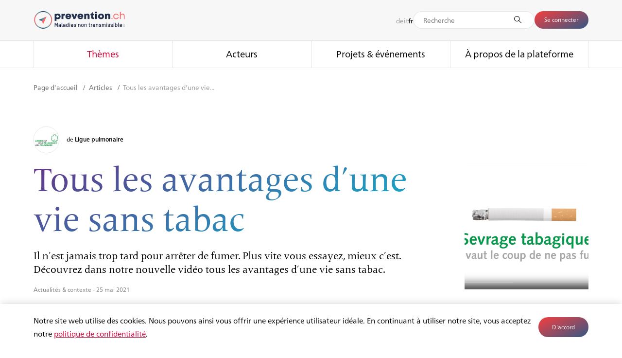

--- FILE ---
content_type: text/html; charset=UTF-8
request_url: https://www.prevention.ch/fr/article/die-vorteile-eines-rauchstopps-auf-einen-blick
body_size: 14608
content:

		<!DOCTYPE html>
	<html lang="fr" class="no-js">
	<head>
		<title>Tous les avantages d’une vie sans tabac | prevention.ch</title>

		<meta http-equiv="X-UA-Compatible" content="IE=edge"/>
		<meta charset="utf-8"/>
		<meta name="viewport" content="width=device-width, initial-scale=1.0, maximum-scale=1.0, user-scalable=no, viewport-fit=cover"/>
		<meta name="referrer" content="origin-when-cross-origin"/>

		<link rel="apple-touch-icon" sizes="180x180" href="/assets/img/favicons/apple-touch-icon.png">
		<link rel="icon" type="image/png" sizes="32x32" href="/assets/img/favicons/favicon-32x32.png">
		<link rel="icon" type="image/png" sizes="16x16" href="/assets/img/favicons/favicon-16x16.png">
		<link rel="manifest" href="/assets/img/favicons/site.webmanifest">
		<link rel="mask-icon" href="/assets/img/favicons/safari-pinned-tab.svg" color="#5bbad5">
		<link rel="shortcut icon" href="/assets/img/favicons/favicon.ico">
		<meta name="msapplication-TileColor" content="#ffffff">
		<meta name="msapplication-config" content="/assets/img/favicons/browserconfig.xml">
		<meta name="theme-color" content="#ffffff">

		<link rel="stylesheet" type="text/css" href="/assets/css/main-c5be8004a2.css">

				<meta name="title"
			  content="Tous les avantages d’une vie sans tabac | prevention.ch">
		<meta name="description"
			  content="Il n’est jamais trop tard pour arrêter de fumer. Plus vite vous essayez, mieux c’est. Découvrez dans notre nouvelle vidéo tous les avantages d’une vie sans tabac.">

		<meta property="og:title"
			  content="Tous les avantages d’une vie sans tabac | prevention.ch"/>
		<meta property="og:description"
			  content="Il n’est jamais trop tard pour arrêter de fumer. Plus vite vous essayez, mieux c’est. Découvrez dans notre nouvelle vidéo tous les avantages d’une vie sans tabac."/>
		<meta property="og:image"
			  content="https://www.prevention.ch/files/publicimages/BAG_Logo_prevention_RGB_neu.jpg"/>
		<meta property="og:image:width"
			  content="1200"/>
		<meta property="og:image:height"
			  content="630"/>
		<meta property="og:type"
			  content="website"/>
		<meta property="og:site_name"
			  content="prevention.ch"/>

		<meta name="twitter:title"
			  content="Tous les avantages d’une vie sans tabac | prevention.ch"/>
		<meta name="twitter:description"
			  content="Il n’est jamais trop tard pour arrêter de fumer. Plus vite vous essayez, mieux c’est. Découvrez dans notre nouvelle vidéo tous les avantages d’une vie sans tabac."/>
		<meta name="twitter:card"
			  content="summary_large_image"/>
		<meta name="twitter:image"
			  content="https://www.prevention.ch/files/publicimages/BAG_Logo_prevention_RGB_neu.jpg" />
		
				
					</head>

	<body>

	<script>(function(b){b.className=b.className.replace(/\bno-js\b/,'js')})(document.documentElement)</script>

	<div style="display: none;">
		<svg xmlns="http://www.w3.org/2000/svg" xmlns:xlink="http://www.w3.org/1999/xlink"><symbol viewBox="0 0 10 10" id="angle-down" xmlns="http://www.w3.org/2000/svg"><path fill-rule="nonzero" d="M9.778 2.97L4.97 7.778.162 2.97l1.13-1.132L4.97 5.515l3.677-3.677z"/></symbol><symbol viewBox="0 0 10 10" id="angle-left" xmlns="http://www.w3.org/2000/svg"><path fill-rule="nonzero" d="M6.808.192L2 5l4.808 4.808L7.94 8.677 4.263 5 7.94 1.323z"/></symbol><symbol viewBox="0 0 10 10" id="angle-right" xmlns="http://www.w3.org/2000/svg"><path fill-rule="nonzero" d="M3.131.192L7.94 5 3.13 9.808 2 8.677 5.677 5 2 1.323z"/></symbol><symbol viewBox="0 0 10 10" id="angle-up" xmlns="http://www.w3.org/2000/svg"><path fill-rule="nonzero" d="M9.778 6.647L4.97 1.838.162 6.647l1.13 1.131L4.97 4.101l3.677 3.677z"/></symbol><symbol viewBox="0 0 10 10" id="angle-up-big" xmlns="http://www.w3.org/2000/svg"><path fill-rule="nonzero" d="M9.778 6.647L4.97 1.838.162 6.647l1.13 1.131L4.97 4.101l3.677 3.677z"/></symbol><symbol viewBox="0 0 36 36" id="angle-up-scroll" xmlns="http://www.w3.org/2000/svg"><path d="M18 9.586L5.293 22.293 4.586 23 6 24.414l.707-.707L18 12.414l11.293 11.293.707.707L31.414 23l-.707-.707z" stroke-width="2" stroke-linecap="square"/></symbol><symbol viewBox="0 0 26 26" id="arrow-left" xmlns="http://www.w3.org/2000/svg"><path d="M9.665 5c0 2.086-.866 3.92-2.326 5.344-1.1 1.074-2.467 1.791-3.238 1.852L4 12.2v1.6c.745 0 2.187.74 3.34 1.867 1.4 1.371 2.255 3.114 2.321 5.085l.004.248h1.578c0-2.903-1.602-5.58-3.546-7.2H22v-1.6H7.708c1.89-1.575 3.453-4.15 3.532-6.976L11.243 5H9.665z" fill-rule="nonzero"/></symbol><symbol viewBox="0 0 26 26" id="arrow-right" xmlns="http://www.w3.org/2000/svg"><path d="M16.335 5c0 2.086.866 3.92 2.326 5.344 1.1 1.074 2.467 1.791 3.238 1.852L22 12.2v1.6c-.745 0-2.187.74-3.34 1.867-1.4 1.371-2.255 3.114-2.321 5.085l-.004.248h-1.578c0-2.903 1.602-5.58 3.546-7.2H4v-1.6h14.292c-1.89-1.575-3.453-4.15-3.532-6.976L14.757 5h1.578z" fill-rule="nonzero"/></symbol><symbol viewBox="0 0 36 36" id="arrow-right-large" xmlns="http://www.w3.org/2000/svg"><path d="M4.5 18h27m0 0l-9 9m9-9l-9-9" stroke-linecap="square"/></symbol><symbol viewBox="0 0 26 26" id="arrow-up" xmlns="http://www.w3.org/2000/svg"><path d="M21 9.665c-2.086 0-3.92-.866-5.344-2.326-1.074-1.1-1.791-2.467-1.852-3.238L13.8 4h-1.6c0 .745-.74 2.187-1.867 3.34-1.371 1.4-3.114 2.255-5.085 2.321L5 9.665v1.578c2.903 0 5.58-1.602 7.2-3.546V22h1.6V7.708c1.575 1.89 4.15 3.453 6.976 3.532l.224.003V9.665z" fill-rule="evenodd"/></symbol><symbol viewBox="0 0 26 26" id="audio" xmlns="http://www.w3.org/2000/svg"><path d="M13.408 2c4.069 0 7.378 3.31 7.378 7.379 0 2.442-.972 3.662-2.024 4.72l-.792.78c-1.004 1.009-1.932 2.163-2.008 4.376l-.005.295a3.884 3.884 0 01-3.88 3.879A3.883 3.883 0 018.2 19.55a.714.714 0 111.429 0c0 1.351 1.1 2.45 2.45 2.45a2.453 2.453 0 002.45-2.45c0-3.09 1.37-4.633 2.579-5.827l.55-.54c1.005-.996 1.7-1.846 1.7-3.804 0-3.281-2.668-5.95-5.95-5.95-3.28 0-5.95 2.669-5.95 5.95a.715.715 0 01-1.428 0C6.03 5.31 9.34 2 13.408 2zm.374 3.331A4.172 4.172 0 0117.948 9.5a.714.714 0 11-1.429 0c0-1.51-1.228-2.739-2.737-2.739a2.742 2.742 0 00-2.734 2.573l-.006.202.03.953c.425.057.834.198 1.21.422a3.182 3.182 0 011.47 1.964 3.186 3.186 0 01-.35 2.432 3.188 3.188 0 01-1.965 1.472 3.19 3.19 0 01-2.43-.35.715.715 0 01.729-1.229c.409.243.888.312 1.348.195.461-.118.848-.408 1.091-.818.243-.408.312-.887.194-1.349a1.762 1.762 0 00-.816-1.088 1.767 1.767 0 00-1.093-.241.713.713 0 01-.769-.54l-.018-.12-.007-.077-.064-1.9a.71.71 0 01.045-.274 4.172 4.172 0 014.135-3.656z" fill-rule="nonzero"/></symbol><symbol viewBox="0 0 18 18" id="checkbox-checked" xmlns="http://www.w3.org/2000/svg"><path d="M0 0v18h18V0zm1.5 1.5h15v15h-15zm2.466 7.13l3.332 2.742 6.546-7.225 1.334 1.208-7.699 8.498-4.657-3.833z"/></symbol><symbol viewBox="0 0 18 18" id="checkbox-indeterminate" xmlns="http://www.w3.org/2000/svg"><path d="M3 8h12v2H3zM0 0v18h18V0zm1.5 1.5h15v15h-15z"/></symbol><symbol viewBox="0 0 18 18" id="checkbox-unchecked" xmlns="http://www.w3.org/2000/svg"><path d="M0 0v18h18V0zm1.5 1.5h15v15h-15z"/></symbol><symbol viewBox="0 0 18 18" id="checkmark" xmlns="http://www.w3.org/2000/svg"><path fill-rule="nonzero" d="M14.022 4l1.334 1.209-7.699 8.497L3 9.873l1.144-1.39 3.332 2.743z"/></symbol><symbol viewBox="0 0 18 18" id="close" xmlns="http://www.w3.org/2000/svg"><path fill-rule="nonzero" d="M12.5 4.369L13.631 5.5l-3.5 3.5 3.5 3.5-1.131 1.131-3.5-3.5-3.5 3.5L4.369 12.5l3.5-3.5-3.5-3.5L5.5 4.369l3.5 3.5z"/></symbol><symbol viewBox="0 0 36 36" id="close-big" xmlns="http://www.w3.org/2000/svg"><g fill-rule="evenodd" stroke-width="2"><path d="M8 8l20 20M28 8L8 28"/></g></symbol><symbol viewBox="0 0 26 26" id="download" xmlns="http://www.w3.org/2000/svg"><g fill-rule="nonzero"><path d="M19.923 12.651c-1.828 0-3.434.77-4.681 2.067-.941.977-1.57 2.192-1.623 2.877l-.004.09h-1.401c0-.662-.648-1.943-1.636-2.967-1.201-1.245-2.728-2.004-4.455-2.063l-.217-.004V11.25c2.543 0 4.888 1.424 6.308 3.151V1.692h1.401V14.39c1.38-1.68 3.636-3.067 6.112-3.138l.196-.003v1.402zM21.8 20.7v1.6H4.2v-1.6z"/></g></symbol><symbol viewBox="0 0 18 18" id="dropdown" xmlns="http://www.w3.org/2000/svg"><path d="M17.713 7.455c-2.272 0-4.269.957-5.82 2.57-1.17 1.215-1.951 2.724-2.017 3.576l-.005.112H8.13c0-.823-.805-2.416-2.034-3.689C4.602 8.477 2.703 7.534.557 7.46l-.27-.005V5.713c3.735 0 7.125 2.469 8.683 5.113l.027.046.029-.05c1.519-2.588 4.789-5.002 8.443-5.106l.244-.003v1.742z" fill-rule="nonzero"/></symbol><symbol viewBox="0 0 16 16" id="filter" xmlns="http://www.w3.org/2000/svg"><path d="M9 14H7a1 1 0 01-1-1V9.205L2.295 5.5A1 1 0 012 4.795V3a1 1 0 011-1h10a1 1 0 011 1v1.795a1 1 0 01-.295.705L10 9.205V13a1 1 0 01-1 1zM3 3v1.795l4 4V13h2V8.795l4-4V3H3z"/></symbol><symbol viewBox="0 0 26 26" id="heart-filled" xmlns="http://www.w3.org/2000/svg"><path d="M18.156 3.823c3.435 0 6.044 2.867 6.044 6.496 0 1.79-.643 3.383-1.967 5.056l-.323.397-.23.27c-.94 1.078-2.112 2.155-4.47 4.174l-3.273 2.802-.937.817-1.834-1.591-2.655-2.266C6.066 17.877 4.96 16.83 3.99 15.65l-.223-.276C2.443 13.702 1.8 12.109 1.8 10.319c0-3.63 2.609-6.496 6.044-6.496 2.031 0 3.726 1.048 4.912 2.87l.146.23.098.168.098-.167c1.094-1.803 2.66-2.91 4.547-3.078l.26-.018.251-.005z" fill-rule="nonzero"/></symbol><symbol viewBox="0 0 26 26" id="heart-outline" xmlns="http://www.w3.org/2000/svg"><path d="M18.156 3.823c3.435 0 6.044 2.867 6.044 6.496 0 1.79-.643 3.383-1.967 5.056l-.323.397-.23.27c-.94 1.078-2.112 2.155-4.47 4.174l-3.273 2.802-.937.817-1.834-1.591-2.655-2.266C6.066 17.877 4.96 16.83 3.99 15.65l-.223-.276C2.443 13.702 1.8 12.109 1.8 10.319c0-3.63 2.609-6.496 6.044-6.496 2.031 0 3.726 1.048 4.912 2.87l.146.23.098.168.098-.167c1.094-1.803 2.66-2.91 4.547-3.078l.26-.018.251-.005zm0 1.689c-1.94 0-3.617 1.598-4.275 3.668l-.067.226-.04.148-1.548-.003-.04-.147c-.594-2.135-2.27-3.892-4.342-3.892-2.482 0-4.355 2.059-4.355 4.807 0 1.147.374 2.229 1.14 3.363l.176.255.205.28c.841 1.117 1.962 2.2 4.32 4.236L13 21.594l3.148-2.693c5.072-4.366 6.364-6.017 6.364-8.582 0-2.748-1.873-4.807-4.355-4.807z" fill-rule="nonzero"/></symbol><symbol viewBox="0 0 18 18" id="language" xmlns="http://www.w3.org/2000/svg"><path d="M9 3a6 6 0 106 6 6.007 6.007 0 00-6-6zm5.19 8.102l-1.707.294c.195-.716.3-1.454.314-2.196h1.798a5.563 5.563 0 01-.406 1.902h0zM3.404 9.2h1.798c.013.742.119 1.48.314 2.196l-1.706-.294A5.563 5.563 0 013.405 9.2zm.406-2.302l1.706-.294A8.954 8.954 0 005.203 8.8H3.405c.023-.653.16-1.297.406-1.902zM9.2 6.211c.719.01 1.436.075 2.144.196l.706.122c.217.738.334 1.502.347 2.271H9.2V6.211zm2.212-.198A14.177 14.177 0 009.2 5.81v-2.4c1.147.11 2.143 1.16 2.707 2.688l-.495-.086zM8.8 5.81c-.742.01-1.481.077-2.212.202l-.495.085C6.657 4.57 7.653 3.52 8.8 3.41v2.401zm-2.144.596A13.755 13.755 0 018.8 6.211V8.8H5.603c.013-.77.13-1.533.347-2.271l.706-.122zM5.603 9.2H8.8v2.589a13.759 13.759 0 01-2.144-.196l-.706-.122A8.585 8.585 0 015.603 9.2h0zm.985 2.787c.73.125 1.47.193 2.212.203v2.4c-1.147-.11-2.143-1.16-2.707-2.688l.495.085zm2.612.203c.742-.01 1.481-.078 2.212-.203l.495-.085c-.564 1.528-1.56 2.578-2.707 2.688v-2.4zm2.144-.597c-.709.121-1.425.187-2.144.196V9.2h3.197a8.585 8.585 0 01-.347 2.271l-.706.122zM12.797 8.8a8.954 8.954 0 00-.314-2.196l1.706.294c.246.605.383 1.25.406 1.902h-1.798zm1.19-2.343l-1.636-.282a5.515 5.515 0 00-1.591-2.49 5.627 5.627 0 013.227 2.772zM7.24 3.685a5.515 5.515 0 00-1.591 2.49l-1.636.282A5.627 5.627 0 017.24 3.685zm-3.227 7.858l1.636.282c.294.96.844 1.82 1.591 2.49a5.627 5.627 0 01-3.227-2.772zm6.747 2.772a5.515 5.515 0 001.591-2.49l1.636-.282a5.627 5.627 0 01-3.227 2.772z" fill-rule="nonzero" stroke-width=".2"/></symbol><symbol viewBox="0 0 18 18" id="menu" xmlns="http://www.w3.org/2000/svg"><g fill-rule="nonzero"><path d="M17.8 8.7v1.6H.2V8.7zM17.8 13.7v1.6H.2v-1.6zM17.8 3.7v1.6H.2V3.7z"/></g></symbol><symbol viewBox="0 0 36 36" id="menu-big" xmlns="http://www.w3.org/2000/svg"><g fill-rule="evenodd" stroke-width="2"><path d="M8 12h20M8 18h20M8 24h20"/></g></symbol><symbol viewBox="0 0 14 14" id="minus" xmlns="http://www.w3.org/2000/svg"><path d="M12 6.375H2v1.25h10z"/></symbol><symbol viewBox="0 0 14 14" id="plus" xmlns="http://www.w3.org/2000/svg"><path d="M7.625 6.375V2h-1.25v4.375H2v1.25h4.375V12h1.25V7.625H12v-1.25z"/></symbol><symbol viewBox="0 0 18 18" id="profile" xmlns="http://www.w3.org/2000/svg"><path d="M9 2a3.692 3.692 0 012.028 6.778c3.436.41 5.972 1.84 5.972 3.54 0 2.02-3.582 3.659-8 3.659s-8-1.638-8-3.66c0-1.7 2.536-3.13 5.973-3.54A3.692 3.692 0 019 2zm0 7.537c-4.039 0-7.262 1.474-7.262 2.78C1.738 13.626 4.961 15.1 9 15.1s7.262-1.474 7.262-2.781c0-1.284-3.11-2.728-7.046-2.78L9 9.537zm0-6.799a2.954 2.954 0 100 5.908 2.954 2.954 0 000-5.908z" stroke-width=".3" fill-rule="nonzero"/></symbol><symbol viewBox="0 0 16 16" id="remove" xmlns="http://www.w3.org/2000/svg"><path d="M1 8c0-3.9 3.1-7 7-7s7 3.1 7 7-3.1 7-7 7-7-3.1-7-7zm1 0c0 3.3 2.7 6 6 6s6-2.7 6-6-2.7-6-6-6-6 2.7-6 6zm6 .8l2.7 2.7.8-.8L8.8 8l2.7-2.7-.8-.8L8 7.2 5.3 4.5l-.8.8L7.2 8l-2.7 2.7.8.8L8 8.8z"/></symbol><symbol viewBox="0 0 16 16" id="reset" xmlns="http://www.w3.org/2000/svg"><path d="M9 14a6 6 0 10-6-6v3.1L1.2 9.3l-.7.7 3 3 3-3-.7-.7L4 11.1V8a5 5 0 115 5v1z"/></symbol><symbol viewBox="0 0 18 18" id="search" xmlns="http://www.w3.org/2000/svg"><path d="M8.1 0a8.1 8.1 0 016.227 13.281l3.654 3.553-1.115 1.147-3.68-3.576A8.1 8.1 0 118.1 0zm0 1.6a6.5 6.5 0 100 13 6.5 6.5 0 000-13z"/></symbol><symbol viewBox="0 0 20 20" id="search-new" xmlns="http://www.w3.org/2000/svg"><path d="M8.332 2.832a5.5 5.5 0 103.53 9.717l4.501 4.502.004-.004a.485.485 0 00.344.15.485.485 0 00.486-.486.485.485 0 00-.15-.344l.004-.004-4.502-4.502a5.5 5.5 0 00-4.217-9.03zm0 1a4.5 4.5 0 110 9 4.5 4.5 0 010-9z"/></symbol><symbol viewBox="0 0 18 18" id="search-small" xmlns="http://www.w3.org/2000/svg"><path d="M8.25 1.5a6.75 6.75 0 015.178 11.08l3.616 3.534-.908.93-3.635-3.55A6.75 6.75 0 118.25 1.5zm0 1.3a5.45 5.45 0 100 10.9 5.45 5.45 0 000-10.9z"/></symbol><symbol viewBox="0 0 16 17" id="secure" xmlns="http://www.w3.org/2000/svg"><path d="M12 7.2h-1v-3a3 3 0 00-6 0v3H4a1 1 0 00-1 1v6a1 1 0 001 1h8a1 1 0 001-1v-6a1 1 0 00-1-1zm-6-3a2 2 0 114 0v3H6v-3zm6 10H4v-6h8v6z"/></symbol><symbol viewBox="0 0 26 26" id="share" xmlns="http://www.w3.org/2000/svg"><path d="M13.216 2.196v6.102h-.823c-5.657 0-10.243 4.586-10.243 10.243v4.921l2.221-2.434.248-.264a12.485 12.485 0 018.25-3.783l.347-.015v6.096l11.634-9.606-.001-1.656-11.633-9.604zm1.7 3.608l8.233 6.798.001.053-8.234 6.798V15.26h-1.323l-.386.005a14.186 14.186 0 00-9.28 3.798l-.077.073v-.595a8.543 8.543 0 018.543-8.543h2.523V5.804z" fill-rule="nonzero"/></symbol><symbol viewBox="0 0 26 26" id="social-email" xmlns="http://www.w3.org/2000/svg"><path d="M20.5 6A2.5 2.5 0 0123 8.5v9.545a2.5 2.5 0 01-2.5 2.5h-15a2.5 2.5 0 01-2.5-2.5V8.5A2.5 2.5 0 015.5 6h15zM4.4 18.045a1.1 1.1 0 00.98 1.094l.12.006h15a1.1 1.1 0 001.094-.98l.006-.12V8.532l-8.218 7.488L4.4 8.495v9.55zM20.5 7.4h-15c-.07 0-.137.006-.203.019l8.046 6.742 7.394-6.735a1.097 1.097 0 00-.117-.02L20.5 7.4z" fill-rule="nonzero"/></symbol><symbol viewBox="0 0 26 26" id="social-facebook" xmlns="http://www.w3.org/2000/svg"><path d="M9.96 6.705V9.34H8.032v3.22h1.93v9.573h3.964V12.56h2.66s.25-1.544.37-3.233H13.94V7.125c0-.329.433-.772.86-.772h2.16V3h-2.937C9.863 3 9.96 6.224 9.96 6.705z" fill-rule="nonzero"/></symbol><symbol viewBox="0 0 26 26" id="social-instagram" xmlns="http://www.w3.org/2000/svg"><g fill-rule="nonzero"><path d="M16.232 5h-6.127A5.106 5.106 0 005 10.105v6.127a5.106 5.106 0 005.105 5.105h6.127a5.106 5.106 0 005.105-5.105v-6.127A5.106 5.106 0 0016.232 5zm3.574 11.232a3.578 3.578 0 01-3.574 3.574h-6.127a3.578 3.578 0 01-3.573-3.574v-6.127a3.578 3.578 0 013.573-3.573h6.127a3.578 3.578 0 013.574 3.573v6.127z"/><path d="M13.169 9.084a4.085 4.085 0 100 8.17 4.085 4.085 0 000-8.17zm0 6.637a2.556 2.556 0 01-2.553-2.552 2.556 2.556 0 012.553-2.553 2.556 2.556 0 012.552 2.553 2.556 2.556 0 01-2.552 2.552z"/><circle cx="17.559" cy="8.778" r="1"/></g></symbol><symbol viewBox="0 0 26 26" id="social-linkedin" xmlns="http://www.w3.org/2000/svg"><g fill-rule="nonzero"><path d="M5.202 10.095h3.506v10.529H5.202zM20.215 11.056c-.736-.804-1.71-1.206-2.922-1.206-.446 0-.852.055-1.217.165a2.76 2.76 0 00-.924.462 4.533 4.533 0 00-.6.553 4.56 4.56 0 00-.415.562v-1.498h-3.495l.01.51c.008.34.011 1.389.011 3.146 0 1.756-.007 4.048-.021 6.874h3.495v-5.876c0-.361.04-.648.117-.86.15-.362.374-.665.675-.909.301-.244.675-.367 1.121-.367.61 0 1.057.211 1.344.633.287.421.43 1.004.43 1.747v5.632h3.496v-6.035c0-1.551-.368-2.729-1.105-3.533zM6.976 5.026c-.588 0-1.064.172-1.429.516C5.182 5.885 5 6.319 5 6.843c0 .517.177.95.531 1.296.354.347.822.521 1.403.521h.02c.596 0 1.076-.173 1.44-.52.365-.348.544-.78.537-1.297-.007-.524-.188-.958-.542-1.301-.354-.344-.825-.516-1.413-.516z"/></g></symbol><symbol viewBox="0 0 26 26" id="social-twitter" xmlns="http://www.w3.org/2000/svg"><path fill-rule="nonzero" d="M18.628 4.25h3.001l-6.557 7.494 7.714 10.198h-6.04l-4.73-6.185-5.413 6.185H3.6l7.013-8.016-7.4-9.676h6.193l4.276 5.653zm-1.053 15.896h1.663L8.503 5.952H6.718z"/></symbol><symbol viewBox="0 0 26 26" id="social-youtube" xmlns="http://www.w3.org/2000/svg"><path d="M22.588 8.22a2.506 2.506 0 00-1.763-1.763C19.26 6.029 13 6.029 13 6.029s-6.26 0-7.825.412c-.84.23-1.533.922-1.763 1.779C3 9.785 3 13.03 3 13.03s0 3.262.412 4.81c.23.857.906 1.533 1.763 1.764 1.581.428 7.825.428 7.825.428s6.26 0 7.825-.412a2.506 2.506 0 001.763-1.763c.412-1.565.412-4.81.412-4.81s.016-3.262-.412-4.827zm-11.581 7.809v-5.997l5.205 2.998-5.205 2.999z" fill-rule="nonzero"/></symbol><symbol viewBox="0 0 100 100" id="spinner" xmlns="http://www.w3.org/2000/svg"><g fill-rule="evenodd"><path d="M59.902 26.85l9.5-16.455A2.993 2.993 0 0173.5 9.297a2.993 2.993 0 011.098 4.098l-9.5 16.454A2.993 2.993 0 0161 30.947a2.993 2.993 0 01-1.098-4.098z" opacity=".083"/><path d="M70.15 34.902l16.455-9.5a2.993 2.993 0 014.098 1.098 2.993 2.993 0 01-1.098 4.098l-16.454 9.5A2.993 2.993 0 0169.053 39a2.993 2.993 0 011.098-4.098z" opacity=".167"/><path d="M75 47h19c1.662 0 3 1.338 3 3s-1.338 3-3 3H75c-1.662 0-3-1.338-3-3s1.338-3 3-3z" opacity=".25"/><path d="M73.15 59.902l16.455 9.5a2.993 2.993 0 011.098 4.098 2.993 2.993 0 01-4.098 1.098l-16.454-9.5A2.993 2.993 0 0169.053 61a2.993 2.993 0 014.098-1.098z" opacity=".333"/><path d="M65.098 70.15l9.5 16.455a2.993 2.993 0 01-1.098 4.098 2.993 2.993 0 01-4.098-1.098l-9.5-16.454A2.993 2.993 0 0161 69.053a2.993 2.993 0 014.098 1.098z" opacity=".417"/><path d="M53 75v19c0 1.662-1.338 3-3 3s-3-1.338-3-3V75c0-1.662 1.338-3 3-3s3 1.338 3 3z" opacity=".5"/><path d="M40.098 73.15l-9.5 16.455a2.993 2.993 0 01-4.098 1.098 2.993 2.993 0 01-1.098-4.098l9.5-16.454A2.993 2.993 0 0139 69.053a2.993 2.993 0 011.098 4.098z" opacity=".583"/><path d="M29.85 65.098l-16.455 9.5A2.993 2.993 0 019.297 73.5a2.993 2.993 0 011.098-4.098l16.454-9.5A2.993 2.993 0 0130.947 61a2.993 2.993 0 01-1.098 4.098z" opacity=".667"/><path d="M25 53H6c-1.662 0-3-1.338-3-3s1.338-3 3-3h19c1.662 0 3 1.338 3 3s-1.338 3-3 3z" opacity=".75"/><path d="M26.85 40.098l-16.455-9.5A2.993 2.993 0 019.297 26.5a2.993 2.993 0 014.098-1.098l16.454 9.5A2.993 2.993 0 0130.947 39a2.993 2.993 0 01-4.098 1.098z" opacity=".833"/><path d="M34.902 29.85l-9.5-16.455A2.993 2.993 0 0126.5 9.297a2.993 2.993 0 014.098 1.098l9.5 16.454A2.993 2.993 0 0139 30.947a2.993 2.993 0 01-4.098-1.098z" opacity=".917"/></g></symbol><symbol viewBox="0 0 26 26" id="type-article" xmlns="http://www.w3.org/2000/svg"><g fill-rule="nonzero"><path d="M18 9v1.4H8V9zM13 12.4v1.4H8v-1.4z"/><path d="M18.5 5A2.5 2.5 0 0121 7.5v11a2.5 2.5 0 01-2.5 2.5h-11A2.5 2.5 0 015 18.5v-11A2.5 2.5 0 017.5 5h11zm0 1.4h-11a1.1 1.1 0 00-1.094.98L6.4 7.5v11a1.1 1.1 0 00.98 1.094l.12.006h11a1.1 1.1 0 001.094-.98l.006-.12v-11a1.1 1.1 0 00-.98-1.094L18.5 6.4z"/></g></symbol><symbol viewBox="0 0 26 26" id="type-audio" xmlns="http://www.w3.org/2000/svg"><path d="M17.382 13.006c.38 0 .688.309.688.689a5.56 5.56 0 01-4.726 5.49l-.137.017v1.478h1.638l.1.1v1.178l-.1.1h-4.693l-.1-.1V20.78l.1-.1h1.678v-1.478l-.136-.018a5.561 5.561 0 01-4.707-5.02l-.015-.24-.004-.23a.689.689 0 011.377 0 4.179 4.179 0 004.174 4.175 4.179 4.179 0 004.174-4.174c0-.38.308-.689.689-.689zm-4.863-9.592a3.436 3.436 0 013.427 3.243l.005.188v6.767a3.435 3.435 0 01-3.432 3.431A3.436 3.436 0 019.092 13.8l-.005-.188V6.845a3.435 3.435 0 013.432-3.431zm0 1.377c-1.081 0-1.97.84-2.049 1.901l-.005.153v6.767c0 1.132.921 2.054 2.054 2.054 1.081 0 1.97-.84 2.049-1.901l.005-.153V6.845a2.057 2.057 0 00-2.054-2.054z" fill-rule="nonzero"/></symbol><symbol viewBox="0 0 26 26" id="type-bag" xmlns="http://www.w3.org/2000/svg"><path d="M13.113 2.3a4.813 4.813 0 013.3 8.317 9.115 9.115 0 015.814 8.496c0 5.033-18.227 5.033-18.227 0a9.117 9.117 0 015.813-8.497 4.813 4.813 0 013.3-8.316zm1.746 9.298l-.109.043a4.804 4.804 0 01-1.637.286 4.801 4.801 0 01-1.745-.327A7.712 7.712 0 005.4 19.113c0 3.167 15.427 3.167 15.427 0a7.716 7.716 0 00-5.968-7.515zM13.113 3.7a3.413 3.413 0 100 6.827 3.413 3.413 0 000-6.827z" fill-rule="nonzero"/></symbol><symbol viewBox="0 0 26 26" id="type-event" xmlns="http://www.w3.org/2000/svg"><path d="M16.573 3.7a.7.7 0 01.7.7l-.001.599L18.5 5A2.5 2.5 0 0121 7.5v11a2.5 2.5 0 01-2.5 2.5h-11A2.5 2.5 0 015 18.5v-11A2.5 2.5 0 017.5 5l1.264-.001V4.4a.7.7 0 011.4 0v.599h5.708V4.4a.7.7 0 01.7-.7zm3.027 6.699H6.399L6.4 18.5a1.1 1.1 0 00.98 1.094l.12.006h11a1.1 1.1 0 001.094-.98l.006-.12v-8.101zm-10.836-4L7.5 6.4a1.1 1.1 0 00-1.094.98L6.4 7.5 6.399 9H19.6V7.5a1.1 1.1 0 00-.98-1.094L18.5 6.4l-1.228-.001V6.8a.7.7 0 11-1.4 0v-.401h-5.708V6.8a.7.7 0 01-1.4 0v-.401z" fill-rule="nonzero"/></symbol><symbol viewBox="0 0 26 26" id="type-image" xmlns="http://www.w3.org/2000/svg"><path d="M18.5 5A2.5 2.5 0 0121 7.5l.002 9.543a.597.597 0 010 .164L21 18.5a2.5 2.5 0 01-2.5 2.5h-11A2.5 2.5 0 015 18.5v-11A2.5 2.5 0 017.5 5h11zm-2.843 4.42c-.601 0-1.488 1.202-2.957 4.108l-.302.603-.17.344.193.36.213.41.874 1.724.293.557a.6.6 0 01-1.006.647l-.053-.083-.249-.472-.928-1.826-.187-.362c-.11-.211-.212-.4-.306-.568a.584.584 0 01-.072-.124 8.27 8.27 0 00-.432-.695c-.371-.53-.67-.77-.893-.77-.07 0-.15.023-.242.072-.31.163-.686.568-1.17 1.273l-.134.2-.147.227L6.4 17.646v.854a1.1 1.1 0 00.98 1.094l.12.006h11a1.1 1.1 0 001.094-.98l.006-.12v-1.748l-.096-.23-.783-1.911-.38-.908c-1.343-3.144-2.082-4.283-2.684-4.283zM18.5 6.4h-11a1.1 1.1 0 00-1.094.98L6.4 7.5v7.83l.356-.586.203-.326.203-.312c.658-.988 1.168-1.537 1.712-1.824.263-.137.53-.208.8-.208.638 0 1.19.362 1.75 1.105l.062.087.349-.692c1.617-3.163 2.556-4.286 3.713-4.351l.109-.003c1.252 0 2.044.977 3.544 4.438l.134.312.265.629V7.5a1.1 1.1 0 00-.98-1.094L18.5 6.4z" fill-rule="nonzero"/></symbol><symbol viewBox="0 0 26 26" id="type-knowledge" xmlns="http://www.w3.org/2000/svg"><path d="M11.522 5.448c2.08-.434 4.2.07 5.818 1.385a6.862 6.862 0 012.545 5.346 6.863 6.863 0 01-3.132 5.767.652.652 0 00-.301.414l-.01.096v3.007c0 .698-.417 1.3-1.016 1.57l-.131.053v.098A2.298 2.298 0 0113 25.48a2.298 2.298 0 01-2.29-2.139l-.005-.156v-.1a1.725 1.725 0 01-1.142-1.474l-.006-.148v-3.056c0-.166-.097-.323-.265-.431a6.889 6.889 0 01-2.578-2.985 6.932 6.932 0 01-.477-4.129c.5-2.682 2.623-4.858 5.285-5.414zm2.625 17.737h-2.295a1.149 1.149 0 002.289.124l.006-.124zm1.148-2.896h-4.59v1.174c0 .285.208.522.48.566l.093.008h3.443a.575.575 0 00.566-.481l.008-.093V20.29zm1.32-12.565c-1.347-1.096-3.119-1.516-4.859-1.153-2.211.462-3.976 2.27-4.39 4.501-.436 2.338.563 4.668 2.545 5.937.452.29.738.748.786 1.247l.007.15v.735h4.59v-.685c0-.582.312-1.132.833-1.471a5.719 5.719 0 002.61-4.806c0-1.735-.773-3.36-2.121-4.455zm-12.538 2.96a.7.7 0 01.095 1.394l-.095.007h-2a.7.7 0 01-.095-1.394l.095-.006h2zm19.923 0a.7.7 0 01.095 1.394l-.095.007h-2a.7.7 0 01-.095-1.394l.095-.006h2zm-2.07-7.23a.7.7 0 01.063.919l-.063.071-1.414 1.415a.7.7 0 01-1.053-.919l.063-.071 1.414-1.415a.7.7 0 01.99 0zm-17.86 0a.7.7 0 01.903-.073l.087.073L6.474 4.87l.063.071a.7.7 0 01-.966.992l-.087-.073L4.07 4.444l-.063-.071a.7.7 0 01.063-.919zM13 .07a.7.7 0 01.694.605L13.7.77v2a.7.7 0 01-1.394.095L12.3 2.77v-2a.7.7 0 01.7-.7z" stroke-width=".2" fill-rule="nonzero"/></symbol><symbol viewBox="0 0 26 26" id="type-organisation" xmlns="http://www.w3.org/2000/svg"><path d="M10.113.3A4.8 4.8 0 0113.5 1.693a.7.7 0 01-.984.994A3.413 3.413 0 109.088 8.37a.7.7 0 11-.421 1.336 4.8 4.8 0 01-1.09-.5l.243-.109a8.415 8.415 0 00-5.12 7.745c0 .994 1.197 1.898 3.335 2.473a9.119 9.119 0 015.778-7.698 4.813 4.813 0 116.6 0 9.115 9.115 0 015.814 8.497c0 4.801-16.586 5.023-18.114.664-2.965-.702-4.813-2.022-4.813-3.936a9.813 9.813 0 015.132-8.628A4.813 4.813 0 0110.112.3zm6.746 12.298l-.109.043a4.804 4.804 0 01-1.637.286 4.801 4.801 0 01-1.745-.327A7.712 7.712 0 007.4 20.113c0 3.167 15.427 3.167 15.427 0a7.716 7.716 0 00-5.968-7.515zM15.113 4.7a3.413 3.413 0 100 6.827 3.413 3.413 0 000-6.827z" fill-rule="nonzero"/></symbol><symbol viewBox="0 0 26 26" id="type-strategy" xmlns="http://www.w3.org/2000/svg"><path d="M13.964 3.051c.428-.13.697.02.821.12.12.099.313.324.27.728-.085.53.056.923.455 1.279l.127.105 1.933 1.541c.815.652 1.631 1.303 2.455 1.955a1.389 1.389 0 01.29 1.876l-.085.114-.674.812a1.837 1.837 0 01-2.255.452 6.992 6.992 0 01-.687-.393c-.182-.116-.41-.15-.665-.09a2.731 2.731 0 01-.32.063l-.16.016.461.601c.126.164.266.317.418.458l.348.308c.198.179.531.486.852.807.556.554.598 1.246.589 1.528l-.008.12.003 3.784 1.15 2.299a.603.603 0 01.02.497l-.047.092a.608.608 0 01-.412.279l-.104.009H6.607a.607.607 0 01-.581-.782l.038-.097 1.149-2.299v-4.366l.01-.654.003-.373c.003-.474.006-.948.033-1.43.045-1.159.18-2.195.41-3.156.225-.967.522-1.99 1.168-2.9.443-.64 1.176-1.473 2.427-1.514h.226c.468.018.743-.146.945-.557.305-.595.831-1.017 1.529-1.232zm3.187 16.933H8.195l-.607 1.214h10.17l-.607-1.214zm-3.32-15.53a1.073 1.073 0 00-.312.373c-.382.776-1.032 1.19-1.89 1.224l-.187.002c-.645-.03-1.095.25-1.61.996-.53.747-.785 1.635-.983 2.484-.212.886-.336 1.846-.379 2.935-.017.315-.025.62-.028.925l-.007.926-.008.474v3.978h8.492v-3.393l.004-.092c0-.148-.028-.42-.233-.625l-.328-.32a23.95 23.95 0 00-.638-.588 4.88 4.88 0 01-.585-.574l-.172-.21-1.79-2.336a.607.607 0 01.784-.896l.083.057.331.27c.379.293.737.404 1.132.34l.15-.031c.594-.138 1.15-.049 1.623.255.189.126.385.228.582.33a.625.625 0 00.683-.073l.075-.075.68-.82a.178.178 0 00-.028-.261l-1.232-.98-3.152-2.512c-.625-.486-.984-1.094-1.058-1.782z" fill-rule="nonzero"/></symbol><symbol viewBox="0 0 26 26" id="type-video" xmlns="http://www.w3.org/2000/svg"><path d="M20.52 14.662c-.189.3-.443.554-.743.744L11.042 20.9a2.369 2.369 0 01-3.63-2.005V7.905a2.369 2.369 0 013.63-2.005l8.735 5.496a2.369 2.369 0 01.743 3.266zm-1.123-.706a1.042 1.042 0 00-.234-1.372l-.093-.066-8.735-5.495a1.042 1.042 0 00-1.59.76l-.007.122v10.991a1.042 1.042 0 001.498.938l.1-.056 8.734-5.495c.1-.063.187-.141.26-.232l.067-.095z" fill-rule="nonzero"/></symbol><symbol viewBox="0 0 26 26" id="type-weekly" xmlns="http://www.w3.org/2000/svg"><path d="M18.106 4l-.67 6.587 6.04 2.712-6.04 2.712.67 6.587-5.368-3.874-5.37 3.874.672-6.587L2 13.3l6.04-2.712L7.369 4l5.369 3.874L18.106 4zm-1.729 7.198l.52-5.103-4.16 3.001-4.159-3.001.52 5.103-4.68 2.101 4.68 2.101-.52 5.102 4.16-3 4.158 3-.519-5.102 4.679-2.101-4.679-2.101z" stroke-width=".4" fill-rule="nonzero"/></symbol><symbol viewBox="0 0 26 26" id="view" xmlns="http://www.w3.org/2000/svg"><g fill-rule="evenodd"><path d="M9.594 12.563A3.41 3.41 0 0113 9.157a3.41 3.41 0 013.406 3.406A3.41 3.41 0 0113 15.969a3.41 3.41 0 01-3.406-3.406zm1.29 0A2.12 2.12 0 0013 14.678a2.12 2.12 0 002.117-2.117A2.12 2.12 0 0013 10.446a2.12 2.12 0 00-2.117 2.116z"/><path d="M20.76 8.637c1.907 1.757 3.081 3.493 3.13 3.566a.644.644 0 010 .719c-.049.073-1.223 1.81-3.13 3.567-1.13 1.04-2.285 1.87-3.43 2.47-1.464.764-2.92 1.152-4.33 1.152-1.41 0-2.866-.388-4.33-1.152-1.145-.599-2.3-1.43-3.43-2.47-1.907-1.758-3.081-3.494-3.13-3.567a.644.644 0 010-.719c.049-.073 1.223-1.81 3.131-3.566 1.13-1.04 2.284-1.872 3.43-2.47 1.463-.765 2.92-1.153 4.33-1.153 1.409 0 2.865.388 4.328 1.152 1.146.6 2.3 1.43 3.43 2.47zM13 18.822c2.738 0 5.245-1.775 6.866-3.263a22.075 22.075 0 002.697-2.996 22.074 22.074 0 00-2.697-2.997C18.245 8.078 15.738 6.303 13 6.303c-2.738 0-5.245 1.775-6.865 3.263a22.068 22.068 0 00-2.697 2.997 22.064 22.064 0 002.697 2.996c1.62 1.488 4.127 3.263 6.865 3.263z"/></g></symbol><symbol viewBox="0 0 26 26" id="view-card" xmlns="http://www.w3.org/2000/svg"><g transform="translate(5 5)" fill-rule="evenodd"><rect width="7" height="7" rx="1.5"/><rect x="10" width="7" height="7" rx="1.5"/><rect y="10" width="7" height="7" rx="1.5"/><rect x="10" y="10" width="7" height="7" rx="1.5"/></g></symbol><symbol viewBox="0 0 26 26" id="view-list" xmlns="http://www.w3.org/2000/svg"><g fill-rule="evenodd"><rect x="4" y="6" width="18" height="1.8" rx=".9"/><rect x="4" y="12" width="18" height="1.8" rx=".9"/><rect x="4" y="18" width="18" height="1.8" rx=".9"/></g></symbol></svg>
	</div>

			<header class="site-header">
			



<div  class="Header" data-js="Header" data-options="{&quot;menuActiveClass&quot;:&quot;Header--mobile-menu-active&quot;,&quot;menuTriggerClass&quot;:&quot;Header--mobile-menu-trigger&quot;,&quot;menuBackgroundClass&quot;:&quot;Header--mobile-menu-background&quot;}">
	<div class="Header--top-bar">
		<div class="wrapper Header--top-bar-wrapper">
			


<a  class="Logo" href="https://www.prevention.ch/fr/">
	<img class="Logo--image" src="https://www.prevention.ch/files/webpageImages/255.025.018-Prevention-Logo-Animation_FR_550px-grey.gif" alt="prevention.ch" />
</a>

			<div class="Header--secondary-nav">
				<ul class="Header--lang-nav">
											<li class="Header--lang-nav-item">
							<a href="https://www.prevention.ch/article/die-vorteile-eines-rauchstopps-auf-einen-blick"
								class="Header--lang-nav-link ">
								de
							</a>
						</li>
											<li class="Header--lang-nav-item">
							<a href="https://www.prevention.ch/it/"
								class="Header--lang-nav-link ">
								it
							</a>
						</li>
											<li class="Header--lang-nav-item">
							<a href="https://www.prevention.ch/fr/article/die-vorteile-eines-rauchstopps-auf-einen-blick"
								class="Header--lang-nav-link Header--lang-nav-link-active">
								fr
							</a>
						</li>
									</ul>
							<form action="https://www.prevention.ch/fr/filter/search-redirect" class="Header--search-form">
			<input type="text"
				name="query"
				class="Header--search-input"
				placeholder="Recherche" />
			<button type="submit" class="Header--search-submit">
				

<span  class="SvgIcon svg-search-new-dims  Header--search-icon">
	<svg xmlns="http://www.w3.org/2000/svg">
		<use xlink:href="#search-new" href="#search-new"></use>
	</svg>
</span>
			</button>
		</form>
	
													


<a class="ButtonNew Header--login-button primary" href="https://www.prevention.ch/fr/login" target="_self">
		<span class="ButtonNew--text">Se connecter</span>
				<span class="ButtonNew--counter"></span>	</a>
							</div>
			<button id="header-menu-trigger"
				class="Header--mobile-menu-trigger"
				type="button">
				<span class="Header--mobile-menu-trigger-text">Menu</span>
				

<span  class="SvgIcon svg-menu-big-dims  Header--mobile-menu-icon">
	<svg xmlns="http://www.w3.org/2000/svg">
		<use xlink:href="#menu-big" href="#menu-big"></use>
	</svg>
</span>
			</button>
		</div>
	</div>
	<div class="Header--mobile-menu-wrapper">
		<div class="Header--mobile-menu">
			<div class="Header--mobile-menu-background"></div>
			<div class="Header--mobile-menu-content">
				<div class="wrapper">
					<div class="Header--mobile-menu-inner">
						<ul class="Header--nav-mobile">
															<li class="Header--nav-item-mobile">
									<a href="https://www.prevention.ch/fr/topics"
										class="Header--nav-link Header--hav-link-active">
										Thèmes
									</a>
								</li>
															<li class="Header--nav-item-mobile">
									<a href="https://www.prevention.ch/fr/actors-filter"
										class="Header--nav-link ">
										Acteurs
									</a>
								</li>
															<li class="Header--nav-item-mobile">
									<a href="https://www.prevention.ch/fr/projects-and-events"
										class="Header--nav-link ">
										Projets &amp; événements
									</a>
								</li>
															<li class="Header--nav-item-mobile">
									<a href="https://www.prevention.ch/fr/about"
										class="Header--nav-link ">
										À propos de la plateforme
									</a>
								</li>
													</ul>
									<form action="https://www.prevention.ch/fr/filter/search-redirect" class="Header--search-form">
			<input type="text"
				name="query"
				class="Header--search-input"
				placeholder="Recherche" />
			<button type="submit" class="Header--search-submit">
				

<span  class="SvgIcon svg-search-new-dims  Header--search-icon">
	<svg xmlns="http://www.w3.org/2000/svg">
		<use xlink:href="#search-new" href="#search-new"></use>
	</svg>
</span>
			</button>
		</form>
	
													


<a class="ButtonNew Header--login-button-mobile primary" href="https://www.prevention.ch/fr/login" target="_self">
		<span class="ButtonNew--text">Se connecter</span>
				<span class="ButtonNew--counter"></span>	</a>
																		<ul class="Header--lang-nav-mobile">
															<li class="Header--lang-nav-item-mobile">
									<a href="https://www.prevention.ch/article/die-vorteile-eines-rauchstopps-auf-einen-blick"
										class="Header--lang-nav-link-mobile ">
										de
									</a>
								</li>
															<li class="Header--lang-nav-item-mobile">
									<a href="https://www.prevention.ch/it/"
										class="Header--lang-nav-link-mobile ">
										it
									</a>
								</li>
															<li class="Header--lang-nav-item-mobile">
									<a href="https://www.prevention.ch/fr/article/die-vorteile-eines-rauchstopps-auf-einen-blick"
										class="Header--lang-nav-link-mobile Header--lang-nav-link-mobile-active">
										fr
									</a>
								</li>
													</ul>
					</div>
				</div>
			</div>
		</div>
	</div>
	<div class="Header--nav-bar">
		<div class="wrapper">
			<ul class="Header--nav">
									<li class="Header--nav-item">
						<a href="https://www.prevention.ch/fr/topics"
							class="Header--nav-link Header--hav-link-active">
							Thèmes
						</a>
					</li>
									<li class="Header--nav-item">
						<a href="https://www.prevention.ch/fr/actors-filter"
							class="Header--nav-link ">
							Acteurs
						</a>
					</li>
									<li class="Header--nav-item">
						<a href="https://www.prevention.ch/fr/projects-and-events"
							class="Header--nav-link ">
							Projets &amp; événements
						</a>
					</li>
									<li class="Header--nav-item">
						<a href="https://www.prevention.ch/fr/about"
							class="Header--nav-link ">
							À propos de la plateforme
						</a>
					</li>
							</ul>
		</div>
	</div>
</div>
		</header>
	
	<main class="site-main">
			


<header  class="DetailPageHeader DetailPageHeader--with-image DetailPageHeader--with-author">
	<div class="wrapper animate-target">
		<div class="DetailPageHeader--main">
			

<div  class="Breadcrumbs DetailPageHeader--breadcrumbs">
	<ol class="Breadcrumbs--list">
					<li class="Breadcrumbs--item">
									<a href="https://www.prevention.ch/fr/" class="Breadcrumbs--link">
						Page d&#039;accueil
					</a>
					<span class="Breadcrumbs--separator">/</span>
							</li>
					<li class="Breadcrumbs--item">
									<a href="https://www.prevention.ch/fr/article-filter" class="Breadcrumbs--link">
						Articles
					</a>
					<span class="Breadcrumbs--separator">/</span>
							</li>
					<li class="Breadcrumbs--item">
									<span class="Breadcrumbs--text">Tous les avantages d’une vie...</span>
							</li>
			</ol>
</div>
			<div class="DetailPageHeader--text-wrapper">
									<div class="DetailPageHeader--author">
						


<div  class="AuthorTag">
	<div class="AuthorTag--text">
		de
		<a href="https://www.prevention.ch/fr/organisation/lungenliga-schweiz">
			<strong class="AuthorTag--name">Ligue pulmonaire</strong>
		</a>
	</div>
			<div class="AuthorTag--image">
			


<div  class="Avatar">
			


		


<figure class="Image  smallCardImage circle">
	<img class="Image--img lazyload" src="/imager/publicimages/196641/Logo-LL_prevention_5575b80b29a78134bb1984ca44730ddf.jpg" alt="Logo LL prevention" data-sizes="auto" data-srcset="/imager/publicimages/196641/Logo-LL_prevention_e52aff9bb5299360e1d71c4ca7d64d0c.jpg 300w, /imager/publicimages/196641/Logo-LL_prevention_86dfeb60c3c8c38e197b1c288a6af5b4.jpg 225w, /imager/publicimages/196641/Logo-LL_prevention_f5722353d4e4db95f15fb141d01c247c.jpg 150w, /imager/publicimages/196641/Logo-LL_prevention_5575b80b29a78134bb1984ca44730ddf.jpg 3w"/>
</figure>
	</div>
		</div>
	</div>
					</div>
													<h1 class="DetailPageHeader--title">
						Tous les avantages d’une vie sans tabac
					</h1>
													<p class="DetailPageHeader--lead">
						Il n’est jamais trop tard pour arrêter de fumer. Plus vite vous essayez, mieux c’est. Découvrez dans notre nouvelle vidéo tous les avantages d’une vie sans tabac.
					</p>
													<p class="DetailPageHeader--byline">
						Actualités & contexte - 25 mai 2021
					</p>
							</div>
							<div class="DetailPageHeader--image-wrapper">
					<figure class="DetailPageHeader--figure">
						<div class="DetailPageHeader--image-container">
							


		


<div class="Image DetailPageHeader--image mediaSquareSmall">
	<img class="Image--img lazyload" src="/imager/publicimages/Documentation/210804/Rauchstoppvideo_fr_a345f7495ad157ea669859272295844d.PNG" alt="Rauchstoppvideo fr" data-sizes="auto" data-srcset="/imager/publicimages/Documentation/210804/Rauchstoppvideo_fr_6055f5f70cb875d814c57babe2fe609e.PNG 432w, /imager/publicimages/Documentation/210804/Rauchstoppvideo_fr_a345f7495ad157ea669859272295844d.PNG 6w"/>
</div>
						</div>
											</figure>
				</div>
					</div>
	</div>
</header>

				
		
					
	


<div  class="GroupedCategoryList">
	<div class="wrapper">
		<div class="GroupedCategoryList--content">
			<div class="GroupedCategoryList--inner">
									


<a class="ButtonNew GroupedCategoryList--cta primary" href="https://youtu.be/XO16rktnwIU" rel="noreferrer noopener" target="_blank">
		<span class="ButtonNew--text">Tous les avantages d’une vie sans tabac</span>
				<span class="ButtonNew--counter"></span>	</a>
				
				<div class="GroupedCategoryList--list">
											<div class="GroupedCategoryList--list-item">
							<h3 class="GroupedCategoryList--list-item-title">
								Addictions
							</h3>
							

<ul  class="CategoryLinkList" data-js="CategoryLinkList" data-options='{"categoriesClass":"CategoryLinkList--item","categoriesClassHidden":"CategoryLinkList--item-hidden","triggerClass":"CategoryLinkList--trigger"}'>
			<li class="CategoryLinkList--item ">
							


	<a  class="CategoryLink" href="https://www.prevention.ch/fr/topics/addiction/tobacco">Tabac et Nicotine</a>
					</li>
		</ul>
						</div>
											<div class="GroupedCategoryList--list-item">
							<h3 class="GroupedCategoryList--list-item-title">
								Maladies non transmissibles (MNT)
							</h3>
							

<ul  class="CategoryLinkList" data-js="CategoryLinkList" data-options='{"categoriesClass":"CategoryLinkList--item","categoriesClassHidden":"CategoryLinkList--item-hidden","triggerClass":"CategoryLinkList--trigger"}'>
			<li class="CategoryLinkList--item ">
							


	<a  class="CategoryLink" href="https://www.prevention.ch/fr/topics/ncd/lung-diseases">Affections respiratoires</a>
					</li>
		</ul>
						</div>
									</div>
			</div>
		</div>
	</div>
</div>

				


	<section  class="AuthorSection" data-js="AuthorSection" data-options="{&quot;title&quot;:&quot;\u00c0 propos de l&#039;auteur&quot;}" data-animate="{&quot;staggerDelay&quot;:300}">
		<div class="wrapper">
			<div class="AuthorSection--content">
				<div class="AuthorSection--inner">
					


<header  class="ModuleLead" data-animate>
	<div class="ModuleLead--title-wrapper">
		<h2 class="ModuleLead--title animate-target">
			À propos de l&#039;auteur
		</h2>
			</div>
	</header>

					<div class="AuthorSection--card">
						



<div  class="Card" data-js="Card" data-options="{&quot;triggerClass&quot;:&quot;Card--trigger&quot;,&quot;panelClass&quot;:&quot;Card--panel&quot;,&quot;panelContentClass&quot;:&quot;Card--panel-content&quot;}" data-animate="{&quot;staggerDelay&quot;:300}">
		<div class="Card--main">
		<div class="Card--main-text">
			<h3 class="Card--title">
				Ligue pulmonaire
			</h3>

							<div class="Card--meta">
					<div class="Card--mark-and-date">
													<p class="Card--mark">
								Fondation &amp; ONG
							</p>
						
											</div>
									</div>
					</div>
	</div>
			<div id="card-panel-bef52d16-7de3-435a-9097-b8b1082e2d8f" class="Card--panel">
			<div class="Card--panel-content">
									<p class="Card--description">
						La Ligue pulmonaire conseille et prend en charge les personnes souffrant de maladies pulmonaires et d’insuffisance respiratoire. Elle les aide ainsi à vivre le plus possible sans douleurs et de façon indépendante et à bénéficier d’une meilleure qualité de vie.
					</p>
								


<a class="ButtonNew Card--read-more-link secondary" href="https://www.prevention.ch/fr/organisation/lungenliga-schweiz" target="_self">
		<span class="ButtonNew--text">À propos de l&#039;organisation</span>
				<span class="ButtonNew--counter"></span>	</a>
			</div>
		</div>
	
</div>
					</div>
				</div>
			</div>
		</div>
	</section>
	
		

<section  class="CallToAction">
	<div class="wrapper">
		<div class="CallToAction--content">
							


<header  class="ModuleLead  inverted" data-animate>
	<div class="ModuleLead--title-wrapper">
		<h2 class="ModuleLead--title animate-target">
			De nouvelles activités manquent?
		</h2>
			</div>
			<p class="ModuleLead--lead animate-target">
			Si vous travaillez dans une administration / une organisation à but non lucratif / une autre organisation dans le domaine de la prévention, vous avez ici ...
		</p>
	</header>
									<ul class="CallToAction--action-list">
													<li class="CallToAction--action-list-item">Écrire des articles</li>
													<li class="CallToAction--action-list-item">Télécharger des images</li>
													<li class="CallToAction--action-list-item">Utiliser le répertoire d&#039;adresses</li>
											</ul>
																		<div class="CallToAction--cta-wrapper">
													


<a class="ButtonNew CallToAction--cta--single inverted primary" href="https://www.prevention.ch/fr/request-login" target="_self">
		<span class="ButtonNew--text">Créer un compte maintenant</span>
				<span class="ButtonNew--counter"></span>	</a>
											</div>
													<p class="CallToAction--secondary-action-text">
						Vous avez déjà un compte?													<a href="https://www.prevention.ch/fr/login"
								class="CallToAction--secondary-action-link"
								target="_self">
								Se connecter maintenant
							</a>
											</p>
									</div>
	</div>
</section>

					


<div  class="ScrollTopAction" data-js="ScrollTopAction">
	


<a class="Button  with-icon circle" href="#top" title="Vers le haut de la page" data-ref="ScrollTopAction:button">
	<span class="Button--text">Vers le haut de la page</span>
	<span class="Button--bg">
					

<span  class="SvgIcon svg-angle-up-scroll-dims">
	<svg xmlns="http://www.w3.org/2000/svg">
		<use xlink:href="#angle-up-scroll" href="#angle-up-scroll"></use>
	</svg>
</span>
					</span>
</a>
</div>
			</main>

			<footer class="site-footer">
						
<div class="Footer">
	<div class="wrapper">
		<div class="Footer--row-main">
			<div class="Footer--section-logo">
				<img class="Footer--logo"
					src="/assets/img/logo-bag-fr.svg"
					alt="Office fédéral de la santé publique OFSP" />
									<div class="Footer--social-media">
						


	<ul  class="SocialMediaButtons">
					<li class="SocialMediaButtons--item">
				


<a class="Button  with-icon circle" href="https://twitter.com/BAG_OFSP_UFSP?ref_src=twsrc%5Egoogle%7Ctwcamp%5Eserp%7Ctwgr%5Eauthor" title="Twitter" rel="noreferrer noopener" target="_blank">
	<span class="Button--text">Twitter</span>
	<span class="Button--bg">
					

<span  class="SvgIcon svg-social-twitter-dims">
	<svg xmlns="http://www.w3.org/2000/svg">
		<use xlink:href="#social-twitter" href="#social-twitter"></use>
	</svg>
</span>
					</span>
</a>
			</li>
					<li class="SocialMediaButtons--item">
				


<a class="Button  with-icon circle" href="https://www.youtube.com/channel/UCFJLzd1pDjTJgPPHCpDfAwA" title="Youtube" rel="noreferrer noopener" target="_blank">
	<span class="Button--text">Youtube</span>
	<span class="Button--bg">
					

<span  class="SvgIcon svg-social-youtube-dims">
	<svg xmlns="http://www.w3.org/2000/svg">
		<use xlink:href="#social-youtube" href="#social-youtube"></use>
	</svg>
</span>
					</span>
</a>
			</li>
					<li class="SocialMediaButtons--item">
				


<a class="Button  with-icon circle" href="https://www.linkedin.com/company/bag-ofsp/" title="LinkedIn" rel="noreferrer noopener" target="_blank">
	<span class="Button--text">LinkedIn</span>
	<span class="Button--bg">
					

<span  class="SvgIcon svg-social-linkedin-dims">
	<svg xmlns="http://www.w3.org/2000/svg">
		<use xlink:href="#social-linkedin" href="#social-linkedin"></use>
	</svg>
</span>
					</span>
</a>
			</li>
					<li class="SocialMediaButtons--item">
				


<a class="Button  with-icon circle" href="https://www.instagram.com/swiss.public.health/" title="Instagram" rel="noreferrer noopener" target="_blank">
	<span class="Button--text">Instagram</span>
	<span class="Button--bg">
					

<span  class="SvgIcon svg-social-instagram-dims">
	<svg xmlns="http://www.w3.org/2000/svg">
		<use xlink:href="#social-instagram" href="#social-instagram"></use>
	</svg>
</span>
					</span>
</a>
			</li>
					<li class="SocialMediaButtons--item">
				


<a class="Button  with-icon circle" href="https://www.facebook.com/swiss.public.health/" title="Facebook" rel="noreferrer noopener" target="_blank">
	<span class="Button--text">Facebook</span>
	<span class="Button--bg">
					

<span  class="SvgIcon svg-social-facebook-dims">
	<svg xmlns="http://www.w3.org/2000/svg">
		<use xlink:href="#social-facebook" href="#social-facebook"></use>
	</svg>
</span>
					</span>
</a>
			</li>
			</ul>
					</div>
													<div class="Footer--meta">
						<h2 class="Footer--section-title visuallyhidden">
							Informations complémentaires
						</h2>
						<ul class="Footer--meta-links">
															<li>
									<a href="https://www.prevention.ch/fr/impressum"
										target="_self">
										Déclaration de protection des données
									</a>
								</li>
															<li>
									<a href="https://www.prevention.ch/fr/tutoriels"
										target="_self">
										Tutoriels
									</a>
								</li>
													</ul>
					</div>
							</div>
							<div class="Footer--section ">
					<h2 class="Footer--section-title">
						Thèmes
					</h2>
											<ul class="Footer--link-list">
															<li>
									<a href="https://www.prevention.ch/fr/topics/addiction"
										target="_self">
										Addictions
									</a>
								</li>
															<li>
									<a href="https://www.prevention.ch/fr/topics/mental-health"
										target="_self">
										Santé psychique
									</a>
								</li>
															<li>
									<a href="https://www.prevention.ch/fr/topics/ncd"
										target="_self">
										MNT
									</a>
								</li>
															<li>
									<a href="https://www.prevention.ch/fr/topics/targets-and-influences/equality-of-opportunity"
										target="_self">
										Egalité des chances
									</a>
								</li>
															<li>
									<a href="https://www.prevention.ch/fr/topics"
										target="_self">
										Tous les thèmes
									</a>
								</li>
													</ul>
														</div>
							<div class="Footer--section ">
					<h2 class="Footer--section-title">
						Médias
					</h2>
											<ul class="Footer--link-list">
															<li>
									<a href="https://www.prevention.ch/fr/article-filter?filter[article-type][]=press"
										target="_self">
										Communiqués de presse
									</a>
								</li>
															<li>
									<a href="https://www.prevention.ch/fr/media-filter"
										target="_self">
										Galerie d’images
									</a>
								</li>
															<li>
									<a href="https://www.prevention.ch/fr/newsletters"
										target="_self">
										Thème du mois
									</a>
								</li>
													</ul>
														</div>
							<div class="Footer--section ">
					<h2 class="Footer--section-title">
						Projets &amp; événements
					</h2>
											<ul class="Footer--link-list">
															<li>
									<a href="https://www.prevention.ch/fr/project-filter"
										target="_self">
										Projets
									</a>
								</li>
															<li>
									<a href="https://www.prevention.ch/fr/events-filter"
										target="_self">
										Evénements
									</a>
								</li>
													</ul>
														</div>
							<div class="Footer--section last">
					<h2 class="Footer--section-title">
						prevention.ch
					</h2>
											<ul class="Footer--link-list">
															<li>
									<a href="https://www.prevention.ch/fr/about"
										target="_self">
										À propos 
									</a>
								</li>
															<li>
									<a href="https://www.prevention.ch/fr/la-rédaction"
										target="_self">
										La rédaction 
									</a>
								</li>
															<li>
									<a href="https://www.prevention.ch/fr/aide"
										target="_self">
										Aide
									</a>
								</li>
													</ul>
																<h2 class="Footer--section-title">
							Contact
						</h2>
						<div class="Footer--contact-html">
							<p><a href="mailto:prevention@bag.admin.ch">E-Mail</a><a href="http://www.bag.admin.ch/bag/fr/home.html" target="_blank" rel="noreferrer noopener"><br />www.bag.admin.ch</a></p>
<p><a href="https://www.bag.admin.ch/bag/fr/home.html"></a></p>
						</div>
									</div>
					</div>
	</div>
</div>
		</footer>
	
	<div class="site-cookie-banner">
		


<div  class="CookieBanner CookieBanner--hidden" data-js="CookieBanner" data-options="{&quot;hiddenClass&quot;:&quot;CookieBanner--hidden&quot;,&quot;confirmationButtonClass&quot;:&quot;CookieBanner__confirmation-button&quot;}">
	<div class="wrapper">
		<div class="CookieBanner__content">
			<h2 class="visuallyhidden">
				Note sur la protection des données
			</h2>
			<div class="CookieBanner__text-container">
				<p>Notre site web utilise des cookies. Nous pouvons ainsi vous offrir une expérience utilisateur idéale. En continuant à utiliser notre site, vous acceptez notre <a href="https://www.prevention.ch/fr/impressum">politique de confidentialité</a>.</p>
			</div>
			


<button type="button" class="ButtonNew CookieBanner__confirmation-button primary">
		<span class="ButtonNew--text">D&#039;accord</span>
				<span class="ButtonNew--counter"></span>	</button>
		</div>
	</div>
</div>
	</div>

	<script type="text/javascript">
		if(!Object.assign){ // Prevent loading of polyfills for some cases
			document['write']('<script crossorigin="anonymous" src="https://polyfill.io/v3/polyfill.min.js?version=3.52.1&features=Promise%2CObject.assign%2CElement.prototype.closest%2CArray.from%2CNodeList.prototype.forEach%2Cfetch%2CString.prototype.endsWith%2CObject.values%2CCustomEvent"><'+ '/script>');
		}
	</script>
	<script src="/assets/js/main-656b060cec.js"></script>

	<!-- Copyright (c) 2000-2026 etracker GmbH. All rights reserved. -->
<!-- This material may not be reproduced, displayed, modified or distributed -->
<!-- without the express prior written permission of the copyright holder. -->
<!-- etracker tracklet 5.0 -->
<script type="text/javascript">
	var et_pagename="prevention.ch%20%28production%29";
</script>

<script id="_etLoader" type="text/javascript" charset="UTF-8" data-block-cookies="true" data-respect-dnt="true"  data-secure-code="OsxMdV" src="//static.etracker.com/code/e.js"></script>
<!-- etracker tracklet 5.0 end -->

	</body>

	</html>

--- FILE ---
content_type: application/javascript; charset=utf-8
request_url: https://www.prevention.ch/assets/js/main-656b060cec.js
body_size: 30935
content:
/*! For license information please see main.js.LICENSE.txt */
!function(){var e,t,n,r,o={6615:function(e,t,n){"use strict";var r=n(4652),o=n(1574),i=n(2680),a=n(4694),s=n(1760),c=e.exports=function(e,t){var n,o,c,l,u;return arguments.length<2||"string"!=typeof e?(l=t,t=e,e=null):l=arguments[2],r(e)?(n=s.call(e,"c"),o=s.call(e,"e"),c=s.call(e,"w")):(n=c=!0,o=!1),u={value:t,configurable:n,enumerable:o,writable:c},l?i(a(l),u):u};c.gs=function(e,t,n){var c,l,u,d;return"string"!=typeof e?(u=n,n=t,t=e,e=null):u=arguments[3],r(t)?o(t)?r(n)?o(n)||(u=n,n=void 0):n=void 0:(u=t,t=n=void 0):t=void 0,r(e)?(c=s.call(e,"c"),l=s.call(e,"e")):(c=!0,l=!1),d={get:t,set:n,configurable:c,enumerable:l},u?i(a(u),d):d}},6729:function(e){"use strict";e.exports=function(){}},2680:function(e,t,n){"use strict";e.exports=n(3365)()?Object.assign:n(9716)},3365:function(e){"use strict";e.exports=function(){var e,t=Object.assign;return"function"==typeof t&&(t(e={foo:"raz"},{bar:"dwa"},{trzy:"trzy"}),e.foo+e.bar+e.trzy==="razdwatrzy")}},9716:function(e,t,n){"use strict";var r=n(7598),o=n(2066),i=Math.max;e.exports=function(e,t){var n,a,s,c=i(arguments.length,2);for(e=Object(o(e)),s=function(r){try{e[r]=t[r]}catch(e){n||(n=e)}},a=1;a<c;++a)r(t=arguments[a]).forEach(s);if(void 0!==n)throw n;return e}},9075:function(e,t,n){"use strict";var r=n(6729)();e.exports=function(e){return e!==r&&null!==e}},7598:function(e,t,n){"use strict";e.exports=n(7161)()?Object.keys:n(5757)},7161:function(e){"use strict";e.exports=function(){try{return Object.keys("primitive"),!0}catch(e){return!1}}},5757:function(e,t,n){"use strict";var r=n(9075),o=Object.keys;e.exports=function(e){return o(r(e)?Object(e):e)}},4694:function(e,t,n){"use strict";var r=n(9075),o=Array.prototype.forEach,i=Object.create,a=function(e,t){var n;for(n in e)t[n]=e[n]};e.exports=function(e){var t=i(null);return o.call(arguments,(function(e){r(e)&&a(Object(e),t)})),t}},2066:function(e,t,n){"use strict";var r=n(9075);e.exports=function(e){if(!r(e))throw new TypeError("Cannot use null or undefined");return e}},1760:function(e,t,n){"use strict";e.exports=n(8949)()?String.prototype.contains:n(4419)},8949:function(e){"use strict";var t="razdwatrzy";e.exports=function(){return"function"==typeof t.contains&&(!0===t.contains("dwa")&&!1===t.contains("foo"))}},4419:function(e){"use strict";var t=String.prototype.indexOf;e.exports=function(e){return t.call(this,e,arguments[1])>-1}},8019:function(e,t,n){"use strict";n(9545)()||Object.defineProperty(n(5835),"Symbol",{value:n(2278),configurable:!0,enumerable:!1,writable:!0})},9545:function(e,t,n){"use strict";function r(e){return r="function"==typeof Symbol&&"symbol"==typeof Symbol.iterator?function(e){return typeof e}:function(e){return e&&"function"==typeof Symbol&&e.constructor===Symbol&&e!==Symbol.prototype?"symbol":typeof e},r(e)}var o=n(5835),i={object:!0,symbol:!0};e.exports=function(){var e,t=o.Symbol;if("function"!=typeof t)return!1;e=t("test symbol");try{String(e)}catch(e){return!1}return!!i[r(t.iterator)]&&(!!i[r(t.toPrimitive)]&&!!i[r(t.toStringTag)])}},1495:function(e){"use strict";function t(e){return t="function"==typeof Symbol&&"symbol"==typeof Symbol.iterator?function(e){return typeof e}:function(e){return e&&"function"==typeof Symbol&&e.constructor===Symbol&&e!==Symbol.prototype?"symbol":typeof e},t(e)}e.exports=function(e){return!!e&&("symbol"===t(e)||!!e.constructor&&("Symbol"===e.constructor.name&&"Symbol"===e[e.constructor.toStringTag]))}},9313:function(e,t,n){"use strict";var r=n(6615),o=Object.create,i=Object.defineProperty,a=Object.prototype,s=o(null);e.exports=function(e){for(var t,n,o=0;s[e+(o||"")];)++o;return s[e+=o||""]=!0,i(a,t="@@"+e,r.gs(null,(function(e){n||(n=!0,i(this,t,r(e)),n=!1)}))),t}},9675:function(e,t,n){"use strict";var r=n(6615),o=n(5835).Symbol;e.exports=function(e){return Object.defineProperties(e,{hasInstance:r("",o&&o.hasInstance||e("hasInstance")),isConcatSpreadable:r("",o&&o.isConcatSpreadable||e("isConcatSpreadable")),iterator:r("",o&&o.iterator||e("iterator")),match:r("",o&&o.match||e("match")),replace:r("",o&&o.replace||e("replace")),search:r("",o&&o.search||e("search")),species:r("",o&&o.species||e("species")),split:r("",o&&o.split||e("split")),toPrimitive:r("",o&&o.toPrimitive||e("toPrimitive")),toStringTag:r("",o&&o.toStringTag||e("toStringTag")),unscopables:r("",o&&o.unscopables||e("unscopables"))})}},2223:function(e,t,n){"use strict";var r=n(6615),o=n(223),i=Object.create(null);e.exports=function(e){return Object.defineProperties(e,{for:r((function(t){return i[t]?i[t]:i[t]=e(String(t))})),keyFor:r((function(e){var t;for(t in o(e),i)if(i[t]===e)return t}))})}},2278:function(e,t,n){"use strict";function r(e){return r="function"==typeof Symbol&&"symbol"==typeof Symbol.iterator?function(e){return typeof e}:function(e){return e&&"function"==typeof Symbol&&e.constructor===Symbol&&e!==Symbol.prototype?"symbol":typeof e},r(e)}var o,i,a,s=n(6615),c=n(223),l=n(5835).Symbol,u=n(9313),d=n(9675),f=n(2223),p=Object.create,v=Object.defineProperties,m=Object.defineProperty;if("function"==typeof l)try{String(l()),a=!0}catch(e){}else l=null;i=function(e){if(this instanceof i)throw new TypeError("Symbol is not a constructor");return o(e)},e.exports=o=function e(t){var n;if(this instanceof e)throw new TypeError("Symbol is not a constructor");return a?l(t):(n=p(i.prototype),t=void 0===t?"":String(t),v(n,{__description__:s("",t),__name__:s("",u(t))}))},d(o),f(o),v(i.prototype,{constructor:s(o),toString:s("",(function(){return this.__name__}))}),v(o.prototype,{toString:s((function(){return"Symbol ("+c(this).__description__+")"})),valueOf:s((function(){return c(this)}))}),m(o.prototype,o.toPrimitive,s("",(function(){var e=c(this);return"symbol"===r(e)?e:e.toString()}))),m(o.prototype,o.toStringTag,s("c","Symbol")),m(i.prototype,o.toStringTag,s("c",o.prototype[o.toStringTag])),m(i.prototype,o.toPrimitive,s("c",o.prototype[o.toPrimitive]))},223:function(e,t,n){"use strict";var r=n(1495);e.exports=function(e){if(!r(e))throw new TypeError(e+" is not a symbol");return e}},7241:function(e){function t(e){return t="function"==typeof Symbol&&"symbol"==typeof Symbol.iterator?function(e){return typeof e}:function(e){return e&&"function"==typeof Symbol&&e.constructor===Symbol&&e!==Symbol.prototype?"symbol":typeof e},t(e)}var n=function(){if("object"===("undefined"==typeof self?"undefined":t(self))&&self)return self;if("object"===("undefined"==typeof window?"undefined":t(window))&&window)return window;throw new Error("Unable to resolve global `this`")};e.exports=function(){if(this)return this;try{Object.defineProperty(Object.prototype,"__global__",{get:function(){return this},configurable:!0})}catch(e){return n()}try{return __global__||n()}finally{delete Object.prototype.__global__}}()},5835:function(e,t,n){"use strict";e.exports=n(3706)()?globalThis:n(7241)},3706:function(e){"use strict";function t(e){return t="function"==typeof Symbol&&"symbol"==typeof Symbol.iterator?function(e){return typeof e}:function(e){return e&&"function"==typeof Symbol&&e.constructor===Symbol&&e!==Symbol.prototype?"symbol":typeof e},t(e)}e.exports=function(){return"object"===("undefined"==typeof globalThis?"undefined":t(globalThis))&&(!!globalThis&&globalThis.Array===Array)}},2985:function(e,t,n){var r;function o(e){return o="function"==typeof Symbol&&"symbol"==typeof Symbol.iterator?function(e){return typeof e}:function(e){return e&&"function"==typeof Symbol&&e.constructor===Symbol&&e!==Symbol.prototype?"symbol":typeof e},o(e)}!function(t){"use strict";var i=function(){},a=t.requestAnimationFrame||t.webkitRequestAnimationFrame||t.mozRequestAnimationFrame||t.msRequestAnimationFrame||function(e){return setTimeout(e,16)};function s(){var e=this;e.reads=[],e.writes=[],e.raf=a.bind(t),i("initialized",e)}function c(e){e.scheduled||(e.scheduled=!0,e.raf(l.bind(null,e)),i("flush scheduled"))}function l(e){i("flush");var t,n=e.writes,r=e.reads;try{i("flushing reads",r.length),e.runTasks(r),i("flushing writes",n.length),e.runTasks(n)}catch(e){t=e}if(e.scheduled=!1,(r.length||n.length)&&c(e),t){if(i("task errored",t.message),!e.catch)throw t;e.catch(t)}}function u(e,t){var n=e.indexOf(t);return!!~n&&!!e.splice(n,1)}s.prototype={constructor:s,runTasks:function(e){var t;for(i("run tasks");t=e.shift();)t()},measure:function(e,t){i("measure");var n=t?e.bind(t):e;return this.reads.push(n),c(this),n},mutate:function(e,t){i("mutate");var n=t?e.bind(t):e;return this.writes.push(n),c(this),n},clear:function(e){return i("clear",e),u(this.reads,e)||u(this.writes,e)},extend:function(e){if(i("extend",e),"object"!=o(e))throw new Error("expected object");var t=Object.create(this);return function(e,t){for(var n in t)t.hasOwnProperty(n)&&(e[n]=t[n])}(t,e),t.fastdom=this,t.initialize&&t.initialize(),t},catch:null};var d=t.fastdom=t.fastdom||new s;void 0===(r=function(){return d}.call(d,n,d,e))||(e.exports=r)}("undefined"!=typeof window?window:this)},7209:function(e,t,n){"use strict";var r=n(7464),o=n(7347),i=n(9471),a=n(837),s=l.cache=new a,c=new a;function l(e,t,n,a){if(!e)throw Error("WebGL context is not provided");if(n instanceof WebGLProgram?(a=n,n=null):a||(a=i(e,a)),!a)throw Error("Context has no active program");if(t&&"string"!=typeof t){var u={},d=t;for(var f in d)u[f]=l(e,f,d[f],a);return u}var p=s.has(a)?s.get(a):s.set(a,{}).get(a);if(!t)return p;var v=p[t];if(v){if(n&&v.data&&!r(n)&&n.length<=v.data.length)return v.target===e.ELEMENT_ARRAY_BUFFER?v.data=new Uint16Array(n):v.type===e.FLOAT?v.data=new Float32Array(n):v.type===e.UNSIGNED_BYTE&&(v.data=new Uint8Array(n)),e.bindBuffer(v.target,v.buffer),e.bufferSubData(v.target,0,v.data),e.vertexAttribPointer(v.index,v.size,v.type,v.normalized,v.stride,v.offset),v}else{for(var m=e.getProgramParameter(a,e.ACTIVE_ATTRIBUTES),h=0;h<m;++h){var g=e.getActiveAttrib(a,h);if(g){var y=g.type,b=g.size;switch(g.type){case e.FLOAT_VEC2:case e.FLOAT_VEC3:case e.FLOAT_VEC4:case e.FLOAT_MAT2:case e.FLOAT_MAT3:case e.FLOAT_MAT4:y=e.FLOAT;break;case e.INT_VEC2:case e.INT_VEC3:case e.INT_VEC4:case e.INT_MAT2:case e.INT_MAT3:case e.INT_MAT4:y=e.UNSIGNED_INT}switch(g.type){case e.FLOAT_VEC2:case e.INT_VEC2:b=2;break;case e.FLOAT_VEC3:case e.INT_VEC3:b=3;break;case e.FLOAT_VEC4:case e.INT_VEC4:case e.FLOAT_MAT2:b=4;break;case e.FLOAT_MAT3:b=9;break;case e.FLOAT_MAT4:b=16}p[g.name]={name:g.name,type:y,size:b,data:[]}}}p[t]||(p[t]={name:t,data:[],type:null,size:null}),v=p[t]}if(null==n)return v;if(r(n)||(n={data:n}),o(v,n),v.target||(v.target=e.ARRAY_BUFFER),v.buffer||(v.buffer=e.createBuffer()),v.usage||(v.usage=e.STATIC_DRAW),null==v.index){var w=c.get(a)||0;v.index=w++,w=Math.max(w,v.index),c.set(a,w)}return v.size||(v.size=2),v.type||(v.type=v.target===e.ELEMENT_ARRAY_BUFFER?e.UNSIGNED_SHORT:e.FLOAT),Array.isArray(v.data)&&(v.type===e.FLOAT?v.data=new Float32Array(v.data):v.type===e.UNSIGNED_BYTE?v.data=new Uint8Array(v.data):v.type===e.UNSIGNED_SHORT&&(v.data=new Uint16Array(v.data))),null==v.normalized&&(v.normalized=!1),null==v.stride&&(v.stride=0),null==v.offset&&(v.offset=0),e.bindBuffer(v.target,v.buffer),e.bufferData(v.target,v.data,v.usage),e.enableVertexAttribArray(v.index),e.vertexAttribPointer(v.index,v.size,v.type,v.normalized,v.stride,v.offset),e.bindAttribLocation(a,v.index,v.name),v}e.exports=l},7189:function(e,t,n){"use strict";var r=n(2063);function o(e){if(e.container)if(e.container==document.body)document.body.style.width||(e.canvas.width=e.width||e.pixelRatio*n.g.innerWidth),document.body.style.height||(e.canvas.height=e.height||e.pixelRatio*n.g.innerHeight);else{var t=e.container.getBoundingClientRect();e.canvas.width=e.width||t.right-t.left,e.canvas.height=e.height||t.bottom-t.top}}function i(e){return"function"==typeof e.getContext&&"width"in e&&"height"in e}function a(){var e=document.createElement("canvas");return e.style.position="absolute",e.style.top=0,e.style.left=0,e}e.exports=function(e){var t;if(e?"string"==typeof e&&(e={container:e}):e={},i(e)?e={container:e}:e="string"==typeof(t=e).nodeName&&"function"==typeof t.appendChild&&"function"==typeof t.getBoundingClientRect?{container:e}:function(e){return"function"==typeof e.drawArrays||"function"==typeof e.drawElements}(e)?{gl:e}:r(e,{container:"container target element el canvas holder parent parentNode wrapper use ref root node",gl:"gl context webgl glContext",attrs:"attributes attrs contextAttributes",pixelRatio:"pixelRatio pxRatio px ratio pxratio pixelratio",width:"w width",height:"h height"},!0),e.pixelRatio||(e.pixelRatio=n.g.pixelRatio||1),e.gl)return e.gl;if(e.canvas&&(e.container=e.canvas.parentNode),e.container){if("string"==typeof e.container){var s=document.querySelector(e.container);if(!s)throw Error("Element "+e.container+" is not found");e.container=s}i(e.container)?(e.canvas=e.container,e.container=e.canvas.parentNode):e.canvas||(e.canvas=a(),e.container.appendChild(e.canvas),o(e))}else if(!e.canvas){if("undefined"==typeof document)throw Error("Not DOM environment. Use headless-gl.");e.container=document.body||document.documentElement,e.canvas=a(),e.container.appendChild(e.canvas),o(e)}return e.gl||["webgl","experimental-webgl","webgl-experimental"].some((function(t){try{e.gl=e.canvas.getContext(t,e.attrs)}catch(e){}return e.gl})),e.gl}},9393:function(e,t,n){"use strict";e.exports={context:n(7189),texture:n(9115),uniform:n(6530),program:n(9471),attribute:n(7209)}},9471:function(e){"use strict";e.exports=function(e,t,n){if(!e)throw Error("WebGL context is not provided");if(!t&&!n)return e.getParameter(e.CURRENT_PROGRAM);if(t&&"string"!=typeof t)return e.useProgram(t),t.gl||(t.gl=e),t;if(!t||!n)throw Error("Vertex/fragment source is not provided");var r=e.createShader(e.FRAGMENT_SHADER),o=e.createShader(e.VERTEX_SHADER);if(e.shaderSource(r,n),e.shaderSource(o,t),e.compileShader(r),!e.getShaderParameter(r,e.COMPILE_STATUS))throw Error(e.getShaderInfoLog(r));if(e.compileShader(o),!e.getShaderParameter(o,e.COMPILE_STATUS))throw Error(e.getShaderInfoLog(o));var i=e.createProgram();if(e.attachShader(i,o),e.attachShader(i,r),e.linkProgram(i),!e.getProgramParameter(i,e.LINK_STATUS))throw Error(e.getProgramInfoLog(i));return e.useProgram(i),i.gl=e,i}},9115:function(e,t,n){"use strict";var r=n(6677),o=n(7464),i=n(9471),a=n(837),s=l.cache=new a,c=new a;function l(e,t,n){if(!e)throw Error("WebGL context is not provided");var u;if(e instanceof WebGLProgram?e=(u=e).gl:u=i(e),!u)throw Error("Context has no active program");if(t&&"string"!=typeof t){var d={},f=t;for(var p in f)d[p]=l(e,p,f[p]);return d}var v=s.has(e)?s.get(e):s.set(e,{}).get(e);if(!t)return v;var m=v[t];if(!m){for(var h=e.getProgramParameter(u,e.ACTIVE_UNIFORMS),g=0;g<h;++g){var y=e.getActiveUniform(u,g);y&&(y.type!==e.SAMPLER_2D&&y.type!==e.SAMPLER_CUBE||v[y.name]||(v[y.name]={name:y.name}))}v[t]||(v[t]={name:t,data:null}),m=v[t]}if(null==m.locations&&(m.locations=new a),m.locations.has(u)||m.locations.set(u,e.getUniformLocation(u,t)),null==n)return m;if(o(n)||(n={data:n}),null==m.index||null!=n.index){var b=c.get(u)||0;m.index=null!=n.index?n.index:b++,b=Math.max(b,m.index),c.set(u,b),e.uniform1i(m.locations.get(u),m.index)}m.texture||(m.texture=e.createTexture()),e.activeTexture(e.TEXTURE0+m.index),e.bindTexture(e.TEXTURE_2D,m.texture),(n.wrap||n.wrapS||!m.wrapS)&&(m.wrapS=n.wrap&&n.wrap[0]||n.wrapS||n.wrap||m.wrapS||e.CLAMP_TO_EDGE,e.texParameteri(e.TEXTURE_2D,e.TEXTURE_WRAP_S,m.wrapS)),(n.wrap||n.wrapT||!m.wrapT)&&(m.wrapT=n.wrap&&n.wrap[1]||n.wrapT||n.wrap||m.wrapT||e.CLAMP_TO_EDGE,e.texParameteri(e.TEXTURE_2D,e.TEXTURE_WRAP_T,m.wrapT)),(n.filter||n.minFilter||!m.minFilter)&&(m.minFilter=n.minFilter||n.filter||m.minFilter||e.NEAREST,e.texParameteri(e.TEXTURE_2D,e.TEXTURE_MIN_FILTER,m.minFilter)),(n.filter||n.magFilter||!m.magFilter)&&(m.magFilter=n.magFilter||n.filter||m.magFilter||e.NEAREST,e.texParameteri(e.TEXTURE_2D,e.TEXTURE_MAG_FILTER,m.magFilter)),m.type&&!n.type||(m.type=n.type||m.type||e.UNSIGNED_BYTE),m.format&&!n.format||(m.format=n.format||m.format||e.RGBA);var w,E=n.data||null;if(r){if("string"==typeof E){if(E===(m.data&&m.data._src)||E===(m.data&&m.data.src))return m;(w=new Image).src=E,w._src=E}else"Image"in self&&E instanceof Image&&!E.complete&&(w=E);if(w){if(w.complete&&w===m.data||m.data&&w.src===m.data.src)return m;w.addEventListener("load",(function(){l(e,t,w)})),E=null}}if(null==m.level&&(m.level=0),null==E||Array.isArray(E)||ArrayBuffer.isView(E)){if(n&&n.shape)null==m.width&&(m.width=n.shape[0]),null==m.height&&(m.height=n.shape[1]);else{var S=E&&E.length||1;null!=n.width?m.width=n.width:null==m.width&&(m.width=E&&E.width||(m.format===e.ALPHA?S:Math.max(S/4,1))),null!=n.height?m.height=n.height:null==m.height&&(m.height=E&&E.height||1)}m.data=null==E?null:m.type===e.FLOAT?new Float32Array(E):m.type===e.UNSIGNED_SHORT?new Uint16Array(E):new Uint8Array(E),e.texImage2D(e.TEXTURE_2D,m.level,m.format,m.width,m.height,0,m.format,m.type,m.data)}else m.width=E&&E.width||1,m.height=E&&E.height||1,m.data=E,e.texImage2D(e.TEXTURE_2D,m.level,m.format,m.format,m.type,m.data);return m}e.exports=l},6530:function(e,t,n){"use strict";var r=n(7464),o=n(9128),i=n(7347),a=n(9471),s=n(837),c=l.cache=new s;function l(e,t,n){if(!e)throw Error("WebGL context is not provided");var s;if(e instanceof WebGLProgram?(s=e,e=e.gl):s=a(e),!s)throw Error("Context has no active program");if(t&&"string"!=typeof t){var u={},d=t;for(var f in d)u[f]=l(e,f,d[f]);return u}var p=c.has(s)?c.get(s):c.set(s,{}).get(s);if(!t)return p;var v=p[t];if(!v){for(var m=e.getProgramParameter(s,e.ACTIVE_UNIFORMS),h=0;h<m;++h){var g=e.getActiveUniform(s,h);g&&(g.type===e.SAMPLER_2D||g.type===e.SAMPLER_CUBE||(p[g.name]={name:g.name,type:g.type,data:null}))}p[t]||(p[t]={name:t,data:null,type:null}),v=p[t]}if(null==v.location&&(v.location=e.getUniformLocation(s,t)),null==n)return v;if(r(n)||(n={data:n}),i(v,n),null==v.type&&v.data&&("number"==typeof v.data?o(v.data)?v.type=e.INT:v.type=e.FLOAT:16===v.data.length?v.type=e.FLOAT_MAT4:9===v.data.length?v.type=e.FLOAT_MAT3:v.data.length<=4&&(v.data instanceof Float32Array?v.type=e.FLOAT_VEC2+(v.data.length-2):ArrayBuffer.isView(v.data)?v.type=e.INT_VEC2+(v.data.length-2):Array.isArray(v.data)&&(v.data.every(o)?v.type=e.INT_VEC2+(v.data.length-2):v.type=e.FLOAT_VEC2+(v.data.length-2)))),Array.isArray(v.data))switch(v.type){case e.INT_VEC2:case e.INT_VEC3:case e.INT_VEC4:v.data=new Int32Array(v.data);break;default:v.data=new Float32Array(v.data)}if(v.location&&null!=v.data)switch(v.type){case e.FLOAT_VEC4:case e.FLOAT_MAT2:e.uniform4fv(v.location,v.data);break;case e.INT_VEC4:e.uniform4iv(v.location,v.data);break;case e.FLOAT_VEC3:e.uniform3fv(v.location,v.data);break;case e.INT_VEC3:e.uniform3iv(v.location,v.data);break;case e.FLOAT_VEC2:e.uniform2fv(v.location,v.data);break;case e.INT_VEC2:e.uniform2iv(v.location,v.data);break;case e.FLOAT:e.uniform1f(v.location,v.data);break;case e.INT:e.uniform1i(v.location,v.data)}return v}e.exports=l},6677:function(e){e.exports=!0},2350:function(e,t,n){"use strict";var r=n(9501);e.exports=Number.isFinite||function(e){return!("number"!=typeof e||r(e)||e===1/0||e===-1/0)}},7464:function(e){"use strict";var t=Object.prototype.toString;e.exports=function(e){var n;return"[object Object]"===t.call(e)&&(null===(n=Object.getPrototypeOf(e))||n===Object.getPrototypeOf({}))}},3785:function(e,t,n){function r(e){return r="function"==typeof Symbol&&"symbol"==typeof Symbol.iterator?function(e){return typeof e}:function(e){return e&&"function"==typeof Symbol&&e.constructor===Symbol&&e!==Symbol.prototype?"symbol":typeof e},r(e)}e=n.nmd(e),function(t,n){var o=function(e,t,n){"use strict";var r,o;if(function(){var t,n={lazyClass:"lazyload",loadedClass:"lazyloaded",loadingClass:"lazyloading",preloadClass:"lazypreload",errorClass:"lazyerror",autosizesClass:"lazyautosizes",fastLoadedClass:"ls-is-cached",iframeLoadMode:0,srcAttr:"data-src",srcsetAttr:"data-srcset",sizesAttr:"data-sizes",minSize:40,customMedia:{},init:!0,expFactor:1.5,hFac:.8,loadMode:2,loadHidden:!0,ricTimeout:0,throttleDelay:125};for(t in o=e.lazySizesConfig||e.lazysizesConfig||{},n)t in o||(o[t]=n[t])}(),!t||!t.getElementsByClassName)return{init:function(){},cfg:o,noSupport:!0};var i=t.documentElement,a=e.HTMLPictureElement,s="addEventListener",c="getAttribute",l=e[s].bind(e),u=e.setTimeout,d=e.requestAnimationFrame||u,f=e.requestIdleCallback,p=/^picture$/i,v=["load","error","lazyincluded","_lazyloaded"],m={},h=Array.prototype.forEach,g=function(e,t){return m[t]||(m[t]=new RegExp("(\\s|^)"+t+"(\\s|$)")),m[t].test(e[c]("class")||"")&&m[t]},y=function(e,t){g(e,t)||e.setAttribute("class",(e[c]("class")||"").trim()+" "+t)},b=function(e,t){var n;(n=g(e,t))&&e.setAttribute("class",(e[c]("class")||"").replace(n," "))},w=function e(t,n,r){var o=r?s:"removeEventListener";r&&e(t,n),v.forEach((function(e){t[o](e,n)}))},E=function(e,n,o,i,a){var s=t.createEvent("Event");return o||(o={}),o.instance=r,s.initEvent(n,!i,!a),s.detail=o,e.dispatchEvent(s),s},S=function(t,n){var r;!a&&(r=e.picturefill||o.pf)?(n&&n.src&&!t[c]("srcset")&&t.setAttribute("srcset",n.src),r({reevaluate:!0,elements:[t]})):n&&n.src&&(t.src=n.src)},L=function(e,t){return(getComputedStyle(e,null)||{})[t]},A=function(e,t,n){for(n=n||e.offsetWidth;n<o.minSize&&t&&!e._lazysizesWidth;)n=t.offsetWidth,t=t.parentNode;return n},x=(ye=[],be=[],we=ye,Ee=function(){var e=we;for(we=ye.length?be:ye,he=!0,ge=!1;e.length;)e.shift()();he=!1},Se=function(e,n){he&&!n?e.apply(this,arguments):(we.push(e),ge||(ge=!0,(t.hidden?u:d)(Ee)))},Se._lsFlush=Ee,Se),T=function(e,t){return t?function(){x(e)}:function(){var t=this,n=arguments;x((function(){e.apply(t,n)}))}},_=function(e){var t,r=0,i=o.throttleDelay,a=o.ricTimeout,s=function(){t=!1,r=n.now(),e()},c=f&&a>49?function(){f(s,{timeout:a}),a!==o.ricTimeout&&(a=o.ricTimeout)}:T((function(){u(s)}),!0);return function(e){var o;(e=!0===e)&&(a=33),t||(t=!0,(o=i-(n.now()-r))<0&&(o=0),e||o<9?c():u(c,o))}},O=function(e){var t,r,o=99,i=function(){t=null,e()},a=function e(){var t=n.now()-r;t<o?u(e,o-t):(f||i)(i)};return function(){r=n.now(),t||(t=u(a,o))}},k=(X=/^img$/i,Y=/^iframe$/i,$="onscroll"in e&&!/(gle|ing)bot/.test(navigator.userAgent),Q=0,Z=0,K=0,ee=-1,te=function(e){K--,(!e||K<0||!e.target)&&(K=0)},ne=function(e){return null==J&&(J="hidden"==L(t.body,"visibility")),J||!("hidden"==L(e.parentNode,"visibility")&&"hidden"==L(e,"visibility"))},re=function(e,n){var r,o=e,a=ne(e);for(U-=n,G+=n,H-=n,W+=n;a&&(o=o.offsetParent)&&o!=t.body&&o!=i;)(a=(L(o,"opacity")||1)>0)&&"visible"!=L(o,"overflow")&&(r=o.getBoundingClientRect(),a=W>r.left&&H<r.right&&G>r.top-1&&U<r.bottom+1);return a},oe=function(){var e,n,a,s,l,u,d,f,p,v,m,h,g=r.elements;if((z=o.loadMode)&&K<8&&(e=g.length)){for(n=0,ee++;n<e;n++)if(g[n]&&!g[n]._lazyRace)if(!$||r.prematureUnveil&&r.prematureUnveil(g[n]))fe(g[n]);else if((f=g[n][c]("data-expand"))&&(u=1*f)||(u=Z),v||(v=!o.expand||o.expand<1?i.clientHeight>500&&i.clientWidth>500?500:370:o.expand,r._defEx=v,m=v*o.expFactor,h=o.hFac,J=null,Z<m&&K<1&&ee>2&&z>2&&!t.hidden?(Z=m,ee=0):Z=z>1&&ee>1&&K<6?v:Q),p!==u&&(V=innerWidth+u*h,D=innerHeight+u,d=-1*u,p=u),a=g[n].getBoundingClientRect(),(G=a.bottom)>=d&&(U=a.top)<=D&&(W=a.right)>=d*h&&(H=a.left)<=V&&(G||W||H||U)&&(o.loadHidden||ne(g[n]))&&(q&&K<3&&!f&&(z<3||ee<4)||re(g[n],u))){if(fe(g[n]),l=!0,K>9)break}else!l&&q&&!s&&K<4&&ee<4&&z>2&&(R[0]||o.preloadAfterLoad)&&(R[0]||!f&&(G||W||H||U||"auto"!=g[n][c](o.sizesAttr)))&&(s=R[0]||g[n]);s&&!l&&fe(s)}},ie=_(oe),ae=function(e){var t=e.target;t._lazyCache?delete t._lazyCache:(te(e),y(t,o.loadedClass),b(t,o.loadingClass),w(t,ce),E(t,"lazyloaded"))},se=T(ae),ce=function(e){se({target:e.target})},le=function(e,t){var n=e.getAttribute("data-load-mode")||o.iframeLoadMode;0==n?e.contentWindow.location.replace(t):1==n&&(e.src=t)},ue=function(e){var t,n=e[c](o.srcsetAttr);(t=o.customMedia[e[c]("data-media")||e[c]("media")])&&e.setAttribute("media",t),n&&e.setAttribute("srcset",n)},de=T((function(e,t,n,r,i){var a,s,l,d,f,v;(f=E(e,"lazybeforeunveil",t)).defaultPrevented||(r&&(n?y(e,o.autosizesClass):e.setAttribute("sizes",r)),s=e[c](o.srcsetAttr),a=e[c](o.srcAttr),i&&(d=(l=e.parentNode)&&p.test(l.nodeName||"")),v=t.firesLoad||"src"in e&&(s||a||d),f={target:e},y(e,o.loadingClass),v&&(clearTimeout(F),F=u(te,2500),w(e,ce,!0)),d&&h.call(l.getElementsByTagName("source"),ue),s?e.setAttribute("srcset",s):a&&!d&&(Y.test(e.nodeName)?le(e,a):e.src=a),i&&(s||d)&&S(e,{src:a})),e._lazyRace&&delete e._lazyRace,b(e,o.lazyClass),x((function(){var t=e.complete&&e.naturalWidth>1;v&&!t||(t&&y(e,o.fastLoadedClass),ae(f),e._lazyCache=!0,u((function(){"_lazyCache"in e&&delete e._lazyCache}),9)),"lazy"==e.loading&&K--}),!0)})),fe=function(e){if(!e._lazyRace){var t,n=X.test(e.nodeName),r=n&&(e[c](o.sizesAttr)||e[c]("sizes")),i="auto"==r;(!i&&q||!n||!e[c]("src")&&!e.srcset||e.complete||g(e,o.errorClass)||!g(e,o.lazyClass))&&(t=E(e,"lazyunveilread").detail,i&&C.updateElem(e,!0,e.offsetWidth),e._lazyRace=!0,K++,de(e,t,i,r,n))}},pe=O((function(){o.loadMode=3,ie()})),ve=function(){3==o.loadMode&&(o.loadMode=2),pe()},me=function e(){q||(n.now()-B<999?u(e,999):(q=!0,o.loadMode=3,ie(),l("scroll",ve,!0)))},{_:function(){B=n.now(),r.elements=t.getElementsByClassName(o.lazyClass),R=t.getElementsByClassName(o.lazyClass+" "+o.preloadClass),l("scroll",ie,!0),l("resize",ie,!0),l("pageshow",(function(e){if(e.persisted){var n=t.querySelectorAll("."+o.loadingClass);n.length&&n.forEach&&d((function(){n.forEach((function(e){e.complete&&fe(e)}))}))}})),e.MutationObserver?new MutationObserver(ie).observe(i,{childList:!0,subtree:!0,attributes:!0}):(i[s]("DOMNodeInserted",ie,!0),i[s]("DOMAttrModified",ie,!0),setInterval(ie,999)),l("hashchange",ie,!0),["focus","mouseover","click","load","transitionend","animationend"].forEach((function(e){t[s](e,ie,!0)})),/d$|^c/.test(t.readyState)?me():(l("load",me),t[s]("DOMContentLoaded",ie),u(me,2e4)),r.elements.length?(oe(),x._lsFlush()):ie()},checkElems:ie,unveil:fe,_aLSL:ve}),C=(I=T((function(e,t,n,r){var o,i,a;if(e._lazysizesWidth=r,r+="px",e.setAttribute("sizes",r),p.test(t.nodeName||""))for(i=0,a=(o=t.getElementsByTagName("source")).length;i<a;i++)o[i].setAttribute("sizes",r);n.detail.dataAttr||S(e,n.detail)})),N=function(e,t,n){var r,o=e.parentNode;o&&(n=A(e,o,n),(r=E(e,"lazybeforesizes",{width:n,dataAttr:!!t})).defaultPrevented||(n=r.detail.width)&&n!==e._lazysizesWidth&&I(e,o,r,n))},M=O((function(){var e,t=P.length;if(t)for(e=0;e<t;e++)N(P[e])})),{_:function(){P=t.getElementsByClassName(o.autosizesClass),l("resize",M)},checkElems:M,updateElem:N}),j=function e(){!e.i&&t.getElementsByClassName&&(e.i=!0,C._(),k._())};var P,I,N,M;var R,q,F,z,B,V,D,U,H,W,G,J,X,Y,$,Q,Z,K,ee,te,ne,re,oe,ie,ae,se,ce,le,ue,de,fe,pe,ve,me;var he,ge,ye,be,we,Ee,Se;return u((function(){o.init&&j()})),r={cfg:o,autoSizer:C,loader:k,init:j,uP:S,aC:y,rC:b,hC:g,fire:E,gW:A,rAF:x}}(t,t.document,Date);t.lazySizes=o,"object"==r(e)&&e.exports&&(e.exports=o)}("undefined"!=typeof window?window:{})},8184:function(e,t,n){var r,o,i;function a(e){return a="function"==typeof Symbol&&"symbol"==typeof Symbol.iterator?function(e){return typeof e}:function(e){return e&&"function"==typeof Symbol&&e.constructor===Symbol&&e!==Symbol.prototype?"symbol":typeof e},a(e)}e=n.nmd(e),function(s,c){if(s){c=c.bind(null,s,s.document),"object"==a(e)&&e.exports?c(n(3785)):(o=[n(3785)],void 0===(i="function"==typeof(r=c)?r.apply(t,o):r)||(e.exports=i))}}("undefined"!=typeof window?window:0,(function(e,t,n){"use strict";if(e.addEventListener){var r=/\s+(\d+)(w|h)\s+(\d+)(w|h)/,o=/parent-fit["']*\s*:\s*["']*(contain|cover|width)/,i=/parent-container["']*\s*:\s*["']*(.+?)(?=(\s|$|,|'|"|;))/,a=/^picture$/i,s=n.cfg,c={getParent:function(t,n){var r=t,o=t.parentNode;return n&&"prev"!=n||!o||!a.test(o.nodeName||"")||(o=o.parentNode),"self"!=n&&(r="prev"==n?t.previousElementSibling:n&&(o.closest||e.jQuery)&&(o.closest?o.closest(n):jQuery(o).closest(n)[0])||o),r},getFit:function(e){var t,n,r=getComputedStyle(e,null)||{},a=r.content||r.fontFamily,s={fit:e._lazysizesParentFit||e.getAttribute("data-parent-fit")};return!s.fit&&a&&(t=a.match(o))&&(s.fit=t[1]),s.fit?(!(n=e._lazysizesParentContainer||e.getAttribute("data-parent-container"))&&a&&(t=a.match(i))&&(n=t[1]),s.parent=c.getParent(e,n)):s.fit=r.objectFit,s},getImageRatio:function(t){var n,o,i,c,l,u,d,f=t.parentNode,p=f&&a.test(f.nodeName||"")?f.querySelectorAll("source, img"):[t];for(n=0;n<p.length;n++)if(o=(t=p[n]).getAttribute(s.srcsetAttr)||t.getAttribute("srcset")||t.getAttribute("data-pfsrcset")||t.getAttribute("data-risrcset")||"",i=t._lsMedia||t.getAttribute("media"),i=s.customMedia[t.getAttribute("data-media")||i]||i,o&&(!i||(e.matchMedia&&matchMedia(i)||{}).matches)){(c=parseFloat(t.getAttribute("data-aspectratio")))||((l=o.match(r))?"w"==l[2]?(u=l[1],d=l[3]):(u=l[3],d=l[1]):(u=t.getAttribute("width"),d=t.getAttribute("height")),c=u/d);break}return c},calculateSize:function(e,t){var n,r,o,i=this.getFit(e),a=i.fit,s=i.parent;return"width"==a||("contain"==a||"cover"==a)&&(r=this.getImageRatio(e))?(s?t=s.clientWidth:s=e,o=t,"width"==a?o=t:(n=t/s.clientHeight)&&("cover"==a&&n<r||"contain"==a&&n>r)&&(o=t*(r/n)),o):t}};n.parentFit=c,t.addEventListener("lazybeforesizes",(function(e){if(!e.defaultPrevented&&e.detail.instance==n){var t=e.target;e.detail.width=c.calculateSize(t,e.detail.width)}}))}}))},3424:function(e){function t(e,t){if(!e)throw new Error(t||"AssertionError")}t.notEqual=function(e,n,r){t(e!=n,r)},t.notOk=function(e,n){t(!e,n)},t.equal=function(e,n,r){t(e==n,r)},t.ok=t,e.exports=t},2424:function(e,t,n){function r(e){return r="function"==typeof Symbol&&"symbol"==typeof Symbol.iterator?function(e){return typeof e}:function(e){return e&&"function"==typeof Symbol&&e.constructor===Symbol&&e!==Symbol.prototype?"symbol":typeof e},r(e)}var o=n(8969),i=n(7377),a=n(3424);function s(e){if(!(this instanceof s))return new s(e);this._name=e||"nanobus",this._starListeners=[],this._listeners={}}e.exports=s,s.prototype.emit=function(e){a.ok("string"==typeof e||"symbol"===r(e),"nanobus.emit: eventName should be type string or symbol");for(var t=[],n=1,o=arguments.length;n<o;n++)t.push(arguments[n]);var s=i(this._name+"('"+e.toString()+"')"),c=this._listeners[e];return c&&c.length>0&&this._emit(this._listeners[e],t),this._starListeners.length>0&&this._emit(this._starListeners,e,t,s.uuid),s(),this},s.prototype.on=s.prototype.addListener=function(e,t){return a.ok("string"==typeof e||"symbol"===r(e),"nanobus.on: eventName should be type string or symbol"),a.equal(r(t),"function","nanobus.on: listener should be type function"),"*"===e?this._starListeners.push(t):(this._listeners[e]||(this._listeners[e]=[]),this._listeners[e].push(t)),this},s.prototype.prependListener=function(e,t){return a.ok("string"==typeof e||"symbol"===r(e),"nanobus.prependListener: eventName should be type string or symbol"),a.equal(r(t),"function","nanobus.prependListener: listener should be type function"),"*"===e?this._starListeners.unshift(t):(this._listeners[e]||(this._listeners[e]=[]),this._listeners[e].unshift(t)),this},s.prototype.once=function(e,t){a.ok("string"==typeof e||"symbol"===r(e),"nanobus.once: eventName should be type string or symbol"),a.equal(r(t),"function","nanobus.once: listener should be type function");var n=this;return this.on(e,(function r(){t.apply(n,arguments),n.removeListener(e,r)})),this},s.prototype.prependOnceListener=function(e,t){a.ok("string"==typeof e||"symbol"===r(e),"nanobus.prependOnceListener: eventName should be type string or symbol"),a.equal(r(t),"function","nanobus.prependOnceListener: listener should be type function");var n=this;return this.prependListener(e,(function r(){t.apply(n,arguments),n.removeListener(e,r)})),this},s.prototype.removeListener=function(e,t){return a.ok("string"==typeof e||"symbol"===r(e),"nanobus.removeListener: eventName should be type string or symbol"),a.equal(r(t),"function","nanobus.removeListener: listener should be type function"),"*"===e?(this._starListeners=this._starListeners.slice(),n(this._starListeners,t)):(void 0!==this._listeners[e]&&(this._listeners[e]=this._listeners[e].slice()),n(this._listeners[e],t));function n(e,t){if(e){var n=e.indexOf(t);return-1!==n?(o(e,n,1),!0):void 0}}},s.prototype.removeAllListeners=function(e){return e?"*"===e?this._starListeners=[]:this._listeners[e]=[]:(this._starListeners=[],this._listeners={}),this},s.prototype.listeners=function(e){var t="*"!==e?this._listeners[e]:this._starListeners,n=[];if(t)for(var r=t.length,o=0;o<r;o++)n.push(t[o]);return n},s.prototype._emit=function(e,t,n,r){if(void 0!==e&&0!==e.length){void 0===n&&(n=t,t=null),t&&(n=void 0!==r?[t].concat(n,r):[t].concat(n));for(var o=e.length,i=0;i<o;i++){var a=e[i];a.apply(a,n)}}}},8651:function(e,t,n){function r(e){return r="function"==typeof Symbol&&"symbol"==typeof Symbol.iterator?function(e){return typeof e}:function(e){return e&&"function"==typeof Symbol&&e.constructor===Symbol&&e!==Symbol.prototype?"symbol":typeof e},r(e)}var o=n(3424),i="undefined"!=typeof window;function a(e){this.hasWindow=e,this.hasIdle=this.hasWindow&&window.requestIdleCallback,this.method=this.hasIdle?window.requestIdleCallback.bind(window):this.setTimeout,this.scheduled=!1,this.queue=[]}a.prototype.push=function(e){o.equal(r(e),"function","nanoscheduler.push: cb should be type function"),this.queue.push(e),this.schedule()},a.prototype.schedule=function(){if(!this.scheduled){this.scheduled=!0;var e=this;this.method((function(t){for(;e.queue.length&&t.timeRemaining()>0;)e.queue.shift()(t);e.scheduled=!1,e.queue.length&&e.schedule()}))}},a.prototype.setTimeout=function(e){setTimeout(e,0,{timeRemaining:function(){return 1}})},e.exports=function(){var e;return i?(window._nanoScheduler||(window._nanoScheduler=new a(!0)),e=window._nanoScheduler):e=new a,e}},7377:function(e,t,n){function r(e){return r="function"==typeof Symbol&&"symbol"==typeof Symbol.iterator?function(e){return typeof e}:function(e){return e&&"function"==typeof Symbol&&e.constructor===Symbol&&e!==Symbol.prototype?"symbol":typeof e},r(e)}var o,i=n(8651)(),a=n(3424);s.disabled=!0;try{o=window.performance,s.disabled="true"===window.localStorage.DISABLE_NANOTIMING||!o.mark}catch(e){}function s(e){if(a.equal(r(e),"string","nanotiming: name should be type string"),s.disabled)return c;var t=(1e4*o.now()).toFixed()%Number.MAX_SAFE_INTEGER,n="start-"+t+"-"+e;function l(r){var a="end-"+t+"-"+e;o.mark(a),i.push((function(){var i=null;try{var s=e+" ["+t+"]";o.measure(s,n,a),o.clearMarks(n),o.clearMarks(a)}catch(e){i=e}r&&r(i,e)}))}return o.mark(n),l.uuid=t,l}function c(e){e&&i.push((function(){e(new Error("nanotiming: performance API unavailable"))}))}e.exports=s},9128:function(e,t,n){"use strict";var r=n(2350);e.exports=Number.isInteger||function(e){return r(e)&&Math.floor(e)===e}},9501:function(e){"use strict";e.exports=Number.isNaN||function(e){return e!=e}},7347:function(e){"use strict";var t=Object.getOwnPropertySymbols,n=Object.prototype.hasOwnProperty,r=Object.prototype.propertyIsEnumerable;function o(e){if(null==e)throw new TypeError("Object.assign cannot be called with null or undefined");return Object(e)}e.exports=function(){try{if(!Object.assign)return!1;var e=new String("abc");if(e[5]="de","5"===Object.getOwnPropertyNames(e)[0])return!1;for(var t={},n=0;n<10;n++)t["_"+String.fromCharCode(n)]=n;if("0123456789"!==Object.getOwnPropertyNames(t).map((function(e){return t[e]})).join(""))return!1;var r={};return"abcdefghijklmnopqrst".split("").forEach((function(e){r[e]=e})),"abcdefghijklmnopqrst"===Object.keys(Object.assign({},r)).join("")}catch(e){return!1}}()?Object.assign:function(e,i){for(var a,s,c=o(e),l=1;l<arguments.length;l++){for(var u in a=Object(arguments[l]))n.call(a,u)&&(c[u]=a[u]);if(t){s=t(a);for(var d=0;d<s.length;d++)r.call(a,s[d])&&(c[s[d]]=a[s[d]])}}return c}},2063:function(e){"use strict";e.exports=function(e,t,r){var o,i,a={};if("string"==typeof t&&(t=n(t)),Array.isArray(t)){var s={};for(i=0;i<t.length;i++)s[t[i]]=!0;t=s}for(o in t)t[o]=n(t[o]);var c={};for(o in t){var l=t[o];if(Array.isArray(l))for(i=0;i<l.length;i++){var u=l[i];if(r&&(c[u]=!0),u in e){if(a[o]=e[u],r)for(var d=i;d<l.length;d++)c[l[d]]=!0;break}}else o in e&&(t[o]&&(a[o]=e[o]),r&&(c[o]=!0))}if(r)for(o in e)c[o]||(a[o]=e[o]);return a};var t={};function n(e){return t[e]?t[e]:("string"==typeof e&&(e=t[e]=e.split(/\s*,\s*|\s+/)),e)}},8969:function(e){"use strict";e.exports=function(e,t,n){var r,o=e.length;if(!(t>=o||0===n)){var i=o-(n=t+n>o?o-t:n);for(r=t;r<i;++r)e[r]=e[r+n];e.length=i}}},2250:function(e,t,n){var r,o,i;function a(e){return a="function"==typeof Symbol&&"symbol"==typeof Symbol.iterator?function(e){return typeof e}:function(e){return e&&"function"==typeof Symbol&&e.constructor===Symbol&&e!==Symbol.prototype?"symbol":typeof e},a(e)}o=[],void 0===(i="function"==typeof(r=function(){"use strict";var e,t,r,o,i="undefined"!=typeof window?window:null!=(void 0===n.g?"undefined":a(n.g))?n.g:this||{},s=i.cancelRequestAnimationFrame&&i.requestAnimationFrame||setTimeout,c=i.cancelRequestAnimationFrame||clearTimeout,l=[],u=0,d=!1,f=7,p=35,v=125,m=0,h=0,g=0,y={get didTimeout(){return!1},timeRemaining:function(){var e=f-(Date.now()-h);return e<0?0:e}},b=w((function(){f=22,v=66,p=0}));function w(e){var t,n,r=99,o=function o(){var i=Date.now()-n;i<r?t=setTimeout(o,r-i):(t=null,e())};return function(){n=Date.now(),t||(t=setTimeout(o,r))}}function E(){d&&(o&&c(o),r&&clearTimeout(r),d=!1)}function S(){125!=v&&(f=7,v=125,p=35,d&&(E(),x())),b()}function L(){o=null,r=setTimeout(T,0)}function A(){r=null,s(L)}function x(){d||(t=v-(Date.now()-h),e=Date.now(),d=!0,p&&t<p&&(t=p),t>9?r=setTimeout(A,t):(t=0,A()))}function T(){var n,o,i,a=f>9?9:1;if(h=Date.now(),d=!1,r=null,u>2||h-t-50<e)for(o=0,i=l.length;o<i&&y.timeRemaining()>a;o++)n=l.shift(),g++,n&&n(y);l.length?x():u=0}function _(e){return m++,l.push(e),x(),m}function O(e){var t=e-1-g;l[t]&&(l[t]=null)}if(i.requestIdleCallback&&i.cancelIdleCallback)try{i.requestIdleCallback((function(){}),{timeout:0})}catch(e){!function(e){var t,n;if(i.requestIdleCallback=function(t,n){return n&&"number"==typeof n.timeout?e(t,n.timeout):e(t)},i.IdleCallbackDeadline&&(t=IdleCallbackDeadline.prototype)){if(!(n=Object.getOwnPropertyDescriptor(t,"timeRemaining"))||!n.configurable||!n.get)return;Object.defineProperty(t,"timeRemaining",{value:function(){return n.get.call(this)},enumerable:!0,configurable:!0})}}(i.requestIdleCallback)}else i.requestIdleCallback=_,i.cancelIdleCallback=O,i.document&&document.addEventListener&&(i.addEventListener("scroll",S,!0),i.addEventListener("resize",S),document.addEventListener("focus",S,!0),document.addEventListener("mouseover",S,!0),["click","keypress","touchstart","mousedown"].forEach((function(e){document.addEventListener(e,S,{capture:!0,passive:!0})})),i.MutationObserver&&new MutationObserver(S).observe(document.documentElement,{childList:!0,subtree:!0,attributes:!0}));return{request:_,cancel:O}})?r.apply(t,o):r)||(e.exports=i)},2178:function(e,t,n){"use strict";function r(e){return r="function"==typeof Symbol&&"symbol"==typeof Symbol.iterator?function(e){return typeof e}:function(e){return e&&"function"==typeof Symbol&&e.constructor===Symbol&&e!==Symbol.prototype?"symbol":typeof e},r(e)}var o=256,i=[],a=void 0===n.g?window:n.g,s=Math.pow(o,6),c=Math.pow(2,52),l=2*c,u=255,d=Math.random;function f(e){var t,n=e.length,r=this,i=0,a=r.i=r.j=0,s=r.S=[];for(n||(e=[n++]);i<o;)s[i]=i++;for(i=0;i<o;i++)s[i]=s[a=u&a+e[i%n]+(t=s[i])],s[a]=t;(r.g=function(e){for(var t,n=0,i=r.i,a=r.j,s=r.S;e--;)t=s[i=u&i+1],n=n*o+s[u&(s[i]=s[a=u&a+t])+(s[a]=t)];return r.i=i,r.j=a,n})(o)}function p(e,t){var n,o=[],i=r(e)[0];if(t&&"o"==i)for(n in e)try{o.push(p(e[n],t-1))}catch(e){}return o.length?o:"s"==i?e:e+"\0"}function v(e,t){for(var n,r=e+"",o=0;o<r.length;)t[u&o]=u&(n^=19*t[u&o])+r.charCodeAt(o++);return h(t)}function m(e){try{return a.crypto.getRandomValues(e=new Uint8Array(o)),h(e)}catch(e){return[+new Date,a,a.navigator&&a.navigator.plugins,a.screen,h(i)]}}function h(e){return String.fromCharCode.apply(0,e)}e.exports=function(t,n){if(n&&!0===n.global)return n.global=!1,Math.random=e.exports(t,n),n.global=!0,Math.random;var r=n&&n.entropy||!1,a=[],u=(v(p(r?[t,h(i)]:0 in arguments?t:m(),3),a),new f(a));return v(h(u.S),i),function(){for(var e=u.g(6),t=s,n=0;e<c;)e=(e+n)*o,t*=o,n=u.g(1);for(;e>=l;)e/=2,t/=2,n>>>=1;return(e+n)/t}},e.exports.resetGlobal=function(){Math.random=d},v(Math.random(),i)},3557:function(e,t,n){"use strict";var r=n(8110);e.exports=function(e){if("function"!=typeof e)return!1;if(!hasOwnProperty.call(e,"length"))return!1;try{if("number"!=typeof e.length)return!1;if("function"!=typeof e.call)return!1;if("function"!=typeof e.apply)return!1}catch(e){return!1}return!r(e)}},3270:function(e,t,n){"use strict";function r(e){return r="function"==typeof Symbol&&"symbol"==typeof Symbol.iterator?function(e){return typeof e}:function(e){return e&&"function"==typeof Symbol&&e.constructor===Symbol&&e!==Symbol.prototype?"symbol":typeof e},r(e)}var o=n(4652),i={object:!0,function:!0,undefined:!0};e.exports=function(e){return!!o(e)&&hasOwnProperty.call(i,r(e))}},1574:function(e,t,n){"use strict";var r=n(3557),o=/^\s*class[\s{/}]/,i=Function.prototype.toString;e.exports=function(e){return!!r(e)&&!o.test(i.call(e))}},8110:function(e,t,n){"use strict";var r=n(3270);e.exports=function(e){if(!r(e))return!1;try{return!!e.constructor&&e.constructor.prototype===e}catch(e){return!1}}},4652:function(e){"use strict";e.exports=function(e){return null!=e}},837:function(e){!function(){"use strict";if("undefined"==typeof ses||!ses.ok||ses.ok()){"undefined"!=typeof ses&&(ses.weakMapPermitHostObjects=h);var t=!1;if("function"==typeof WeakMap){var n=WeakMap;if("undefined"!=typeof navigator&&/Firefox/.test(navigator.userAgent));else{var r=new n,o=Object.freeze({});if(r.set(o,1),1===r.get(o))return void(e.exports=WeakMap);t=!0}}Object.prototype.hasOwnProperty;var i=Object.getOwnPropertyNames,a=Object.defineProperty,s=Object.isExtensible,c="weakmap:",l="weakmap:ident:"+Math.random()+"___";if("undefined"!=typeof crypto&&"function"==typeof crypto.getRandomValues&&"function"==typeof ArrayBuffer&&"function"==typeof Uint8Array){var u=new ArrayBuffer(25),d=new Uint8Array(u);crypto.getRandomValues(d),l="weakmap:rand:"+Array.prototype.map.call(d,(function(e){return(e%36).toString(36)})).join("")+"___"}if(a(Object,"getOwnPropertyNames",{value:function(e){return i(e).filter(g)}}),"getPropertyNames"in Object){var f=Object.getPropertyNames;a(Object,"getPropertyNames",{value:function(e){return f(e).filter(g)}})}!function(){var e=Object.freeze;a(Object,"freeze",{value:function(t){return y(t),e(t)}});var t=Object.seal;a(Object,"seal",{value:function(e){return y(e),t(e)}});var n=Object.preventExtensions;a(Object,"preventExtensions",{value:function(e){return y(e),n(e)}})}();var p=!1,v=0,m=function e(){this instanceof e||w();var t=[],n=[],r=v++;return Object.create(e.prototype,{get___:{value:b((function(e,o){var i,a=y(e);return a?r in a?a[r]:o:(i=t.indexOf(e))>=0?n[i]:o}))},has___:{value:b((function(e){var n=y(e);return n?r in n:t.indexOf(e)>=0}))},set___:{value:b((function(e,o){var i,a=y(e);return a?a[r]=o:(i=t.indexOf(e))>=0?n[i]=o:(i=t.length,n[i]=o,t[i]=e),this}))},delete___:{value:b((function(e){var o,i,a=y(e);return a?r in a&&delete a[r]:!((o=t.indexOf(e))<0)&&(i=t.length-1,t[o]=void 0,n[o]=n[i],t[o]=t[i],t.length=i,n.length=i,!0)}))}})};m.prototype=Object.create(Object.prototype,{get:{value:function(e,t){return this.get___(e,t)},writable:!0,configurable:!0},has:{value:function(e){return this.has___(e)},writable:!0,configurable:!0},set:{value:function(e,t){return this.set___(e,t)},writable:!0,configurable:!0},delete:{value:function(e){return this.delete___(e)},writable:!0,configurable:!0}}),"function"==typeof n?function(){function r(){this instanceof m||w();var e,r=new n,o=void 0,i=!1;return e=t?function(e,t){return r.set(e,t),r.has(e)||(o||(o=new m),o.set(e,t)),this}:function(e,t){if(i)try{r.set(e,t)}catch(n){o||(o=new m),o.set___(e,t)}else r.set(e,t);return this},Object.create(m.prototype,{get___:{value:b((function(e,t){return o?r.has(e)?r.get(e):o.get___(e,t):r.get(e,t)}))},has___:{value:b((function(e){return r.has(e)||!!o&&o.has___(e)}))},set___:{value:b(e)},delete___:{value:b((function(e){var t=!!r.delete(e);return o&&o.delete___(e)||t}))},permitHostObjects___:{value:b((function(e){if(e!==h)throw new Error("bogus call to permitHostObjects___");i=!0}))}})}t&&"undefined"!=typeof Proxy&&(Proxy=void 0),r.prototype=m.prototype,e.exports=r,Object.defineProperty(WeakMap.prototype,"constructor",{value:WeakMap,enumerable:!1,configurable:!0,writable:!0})}():("undefined"!=typeof Proxy&&(Proxy=void 0),e.exports=m)}function h(e){e.permitHostObjects___&&e.permitHostObjects___(h)}function g(e){return!(e.substr(0,c.length)==c&&"___"===e.substr(e.length-3))}function y(e){if(e!==Object(e))throw new TypeError("Not an object: "+e);var t=e[l];if(t&&t.key===e)return t;if(s(e)){t={key:e};try{return a(e,l,{value:t,writable:!1,enumerable:!1,configurable:!1}),t}catch(e){return}}}function b(e){return e.prototype=null,Object.freeze(e)}function w(){p||"undefined"==typeof console||(p=!0,console.warn("WeakMap should be invoked as new WeakMap(), not WeakMap(). This will be an error in the future."))}}()},2297:function(){var e="touch",t=function(){document.removeEventListener("mousemove",n),document.removeEventListener("pointermove",r)},n=function(){document.documentElement.classList.remove(e),t()},r=function(n){"mouse"===n.pointerType&&document.documentElement.classList.remove(e),t()};document.documentElement.classList.add(e),document.addEventListener("pointermove",r),"ontouchstart"in window||document.addEventListener("mousemove",n)},7229:function(e){e.exports="precision mediump float;\n\n#define M_PI 3.1415926535897932384626433832795\n\nvarying vec2 uv1;\nvarying vec2 uv2;\nvarying vec2 mouseRot;\n\nuniform vec4 color1;\nuniform vec4 color2;\nuniform vec4 color3;\nuniform vec4 color4;\nuniform vec2 offset;\nuniform vec2 scale;\n\nvoid main () {\n\tvec2 xy1 = cos((mouseRot - uv1) / scale * M_PI) * .5 + .5;\n\tvec2 xy2 = cos((mouseRot - uv2 - offset * .25) / scale * M_PI) * .5 + .5;\n\n\tvec4 c1 = mix(color1, color3, clamp(pow((xy1.x + xy1.y) * .66, 2.), 0., 1.));\n\tvec4 c2 = mix(color2, color4, clamp(pow((xy2.x + xy2.y) * .5, .5), 0., 1.));\n\t//gl_FragColor = c1;\n\t//gl_FragColor = c2;\n\tgl_FragColor = mix(c2, c1, smoothstep(0., 1., xy1.x * xy1.y));\n}\n"},2759:function(e){e.exports="precision mediump float;\n\nattribute vec2 position;\nuniform vec2 mouse;\nuniform float rotation;\n\nvarying vec2 uv1;\nvarying vec2 uv2;\nvarying vec2 mouseRot;\n\n/*\nmat4 rotationZ( in float angle ) {\n\treturn mat4(\n\t\tcos(angle),\t\t-sin(angle),\t0,\t0,\n\t\tsin(angle),\t\tcos(angle),\t\t0,\t0,\n\t\t0,\t\t\t\t0,\t\t\t\t1,\t0,\n\t\t0,\t\t\t\t0,\t\t\t\t0,\t1\n\t);\n}\n*/\n\nmat2 rotate( in float angle ) {\n\treturn mat2(cos(angle), -sin(angle), sin(angle), cos(angle));\n}\n\nvoid main() {\n\tmat2 rot1 = rotate(rotation * .3333);\n\tmat2 rot2 = rotate(rotation);\n\tuv1 = position * rot1;\n\tuv2 = position * rot2;\n\tmouseRot = mouse * rot1;\n\tgl_Position = vec4(position * 2. - 1., 0, 1);\n}\n"}},i={};function a(e){var t=i[e];if(void 0!==t)return t.exports;var n=i[e]={id:e,loaded:!1,exports:{}};return o[e].call(n.exports,n,n.exports,a),n.loaded=!0,n.exports}a.m=o,a.n=function(e){var t=e&&e.__esModule?function(){return e.default}:function(){return e};return a.d(t,{a:t}),t},t=Object.getPrototypeOf?function(e){return Object.getPrototypeOf(e)}:function(e){return e.__proto__},a.t=function(n,r){if(1&r&&(n=this(n)),8&r)return n;if("object"==typeof n&&n){if(4&r&&n.__esModule)return n;if(16&r&&"function"==typeof n.then)return n}var o=Object.create(null);a.r(o);var i={};e=e||[null,t({}),t([]),t(t)];for(var s=2&r&&n;"object"==typeof s&&!~e.indexOf(s);s=t(s))Object.getOwnPropertyNames(s).forEach((function(e){i[e]=function(){return n[e]}}));return i.default=function(){return n},a.d(o,i),o},a.d=function(e,t){for(var n in t)a.o(t,n)&&!a.o(e,n)&&Object.defineProperty(e,n,{enumerable:!0,get:t[n]})},a.f={},a.e=function(e){return Promise.all(Object.keys(a.f).reduce((function(t,n){return a.f[n](e,t),t}),[]))},a.u=function(e){return"js/"+({46:"YOUTUBE-PLAYER",103:"PRISTINE",621:"VIMEO-PLAYER",889:"SWIPER"}[e]||e)+"."+{46:"6a354088e16858084f31",103:"1d6bb899ae732220aef7",621:"25202a1a2da81d8dd645",770:"958e49c7c3ca7adefeac",889:"bba774e531e15bfb65d6"}[e]+".js"},a.g=function(){if("object"==typeof globalThis)return globalThis;try{return this||new Function("return this")()}catch(e){if("object"==typeof window)return window}}(),a.o=function(e,t){return Object.prototype.hasOwnProperty.call(e,t)},n={},r="bag-ncd-frontend:",a.l=function(e,t,o,i){if(n[e])n[e].push(t);else{var s,c;if(void 0!==o)for(var l=document.getElementsByTagName("script"),u=0;u<l.length;u++){var d=l[u];if(d.getAttribute("src")==e||d.getAttribute("data-webpack")==r+o){s=d;break}}s||(c=!0,(s=document.createElement("script")).charset="utf-8",s.timeout=120,a.nc&&s.setAttribute("nonce",a.nc),s.setAttribute("data-webpack",r+o),s.src=e),n[e]=[t];var f=function(t,r){s.onerror=s.onload=null,clearTimeout(p);var o=n[e];if(delete n[e],s.parentNode&&s.parentNode.removeChild(s),o&&o.forEach((function(e){return e(r)})),t)return t(r)},p=setTimeout(f.bind(null,void 0,{type:"timeout",target:s}),12e4);s.onerror=f.bind(null,s.onerror),s.onload=f.bind(null,s.onload),c&&document.head.appendChild(s)}},a.r=function(e){"undefined"!=typeof Symbol&&Symbol.toStringTag&&Object.defineProperty(e,Symbol.toStringTag,{value:"Module"}),Object.defineProperty(e,"__esModule",{value:!0})},a.nmd=function(e){return e.paths=[],e.children||(e.children=[]),e},a.p="/assets/",function(){var e={179:0};a.f.j=function(t,n){var r=a.o(e,t)?e[t]:void 0;if(0!==r)if(r)n.push(r[2]);else{var o=new Promise((function(n,o){r=e[t]=[n,o]}));n.push(r[2]=o);var i=a.p+a.u(t),s=new Error;a.l(i,(function(n){if(a.o(e,t)&&(0!==(r=e[t])&&(e[t]=void 0),r)){var o=n&&("load"===n.type?"missing":n.type),i=n&&n.target&&n.target.src;s.message="Loading chunk "+t+" failed.\n("+o+": "+i+")",s.name="ChunkLoadError",s.type=o,s.request=i,r[1](s)}}),"chunk-"+t,t)}};var t=function(t,n){var r,o,i=n[0],s=n[1],c=n[2],l=0;if(i.some((function(t){return 0!==e[t]}))){for(r in s)a.o(s,r)&&(a.m[r]=s[r]);if(c)c(a)}for(t&&t(n);l<i.length;l++)o=i[l],a.o(e,o)&&e[o]&&e[o][0](),e[o]=0},n=self.webpackChunkbag_ncd_frontend=self.webpackChunkbag_ncd_frontend||[];n.forEach(t.bind(null,0)),n.push=t.bind(null,n.push.bind(n))}(),function(){"use strict";a(8019),a(2250);window.HV=window.HV||{},window.HV.supportsPassive=!1;try{var e=Object.defineProperty({},"passive",{get:function(){return window.HV.supportsPassive=!0,!0}});window.addEventListener("testPassive",null,e),window.removeEventListener("testPassive",null,e)}catch(e){}(function(){var e,t=!0;if(!document.getElementById("FlyingFocus")&&document.documentElement.addEventListener){var n=document.createElement("div");n.id="FlyingFocus",document.body.appendChild(n);var r,o,i=!0,a=0,s={};u(document.documentElement,"keydown",(function(e){e.keyCode<65&&(a=new Date)})),u(document,"focusin",(function(u){o=setTimeout((function(){var o=(u.target,!1);if(o||t){var d=u.target;if("FlyingFocus"!==d.id){var f=new Date;!o&&i&&f-a>100||(!function(){clearTimeout(c),clearTimeout(l);var t=i?0:.15;n.style.transitionDuration=n.style.WebkitTransitionDuration=t+"s",e=0,l=setTimeout(p,100),i&&(n.classList.add("FlyingFocus-visible"),i=!1)}(),s=v(d),r=d)}}}),1)})),u(document,"focusout",(function(e){return d()})),u(document.documentElement,"mousedown",(function(e){var t=(e.target,!1);e.detail&&!t&&f()})),u(document.documentElement,"touchstart",(function(e){var t=(e.target,!1);e.detail&&!t&&f()})),u(window,"resize",(function(){return v(r)}));var c,l;return{}}function u(e,t,n){e.addEventListener(t,n,!0)}function d(){i||(clearTimeout(o),clearTimeout(c),c=setTimeout(f,10))}function f(){n.classList.remove("FlyingFocus-visible"),i=!0,clearTimeout(l)}function p(){var t=v(r);t.top!=s.top||t.left!=s.left||t.width!=s.width||t.height!=s.height?(s=t,e=0):e++,l=e<3?setTimeout(p,100):setTimeout(p,1e3)}function v(e){if(!i){var t=function(e){for(var t,n,r,o,i,a,s,c,l,u,d=[e],f=e.getAttribute("id"),p=Array.prototype.slice.call(document.querySelectorAll('label[for="'.concat(f,'"]:not(.visuallyhidden)'))),v={top:1e6,left:1e6,bottom:-1e4,right:-1e4},m=0,h=(d=d.concat(p)).length;m<h;m++){var g=(t=void 0,n=void 0,r=void 0,o=void 0,i=void 0,a=void 0,s=void 0,c=void 0,l=void 0,u=void 0,t=d[m].getBoundingClientRect(),n=document.documentElement,r=document.defaultView,o=document.body,i=n.clientTop||o.clientTop||0,a=n.clientLeft||o.clientLeft||0,s=r.pageYOffset||n.scrollTop||o.scrollTop,c=r.pageXOffset||n.scrollLeft||o.scrollLeft,{top:l=t.top+s-i,left:u=t.left+c-a,width:t.width,height:t.height,bottom:l+t.height,right:u+t.width});v.top=Math.min(v.top,g.top),v.left=Math.min(v.left,g.left),v.bottom=Math.max(v.bottom,g.bottom),v.right=Math.max(v.right,g.right)}return v.width=v.right-v.left,v.height=v.bottom-v.top,v}(e);return t.top===s.top&&t.left===s.left&&t.width===s.width&&t.height===s.height||(n.style.left=t.left+"px",n.style.top=t.top+"px",n.style.width=t.width+"px",n.style.height=t.height+"px"),t}}})(),a(2297),a(8184),a(3785);var t=function(){var e={events:[]};function t(e,t){this.selector=e,this.callback=t,this.processed=!1}function n(e,t){if(e.contextTriggerProcessed)for(var r=e.firstChild;r;)1===r.nodeType&&n(r,t),r=r.nextSibling;else t.push(e)}e.add=function(n,r){e.events.push(new t(n,r)),e.invalidate()},e.remove=function(t,n){for(var r=e.events.length-1;r>=0;r--){var o=e.events[r];if(o.selector===t&&o.callback===n)return e.events.splice(r,1),!0}return!1},e.invalidate=function(){var t=this;e.events.length&&(this.validationTimeout||(this.validationTimeout=setTimeout((function(){t.validationTimeout=null,function(){var t,r=o.length,i=!document.body.contextTriggerProcessed;for(t=0;!i&&t<r;t++)o[t].contextTriggerProcessed||(i=!0);if(!i)return;var a=[];n(document.body,a),e.validate(a)}()}),50)))},e.validate=function(t){var n,r,o,i,a,s,c,l,u,d,f=(t=t||document.body)instanceof Array?t:[t];if(!f.length)return!1;for(o=0;o<e.events.length;o++){for(r=(n=e.events[o]).processed?f:[document.body],n.processed=!0,l=[],i=0;i<r.length;i++)for(c=(s=r[i]).querySelectorAll(n.selector),a=0;a<c.length;a++)l.push(c[a]);for(i=0;i<f.length;i++)s=f[i],u=s,d=n.selector,(u.matches||u.matchesSelector||u.msMatchesSelector||u.mozMatchesSelector||u.webkitMatchesSelector||u.oMatchesSelector).call(u,d)&&l.push(s);for(i=0;i<l.length;i++)(s=l[i]).contextTriggerProcessed||n.callback.call(s,s)}for(o=0;o<f.length;o++)for((s=f[o]).contextTriggerProcessed=!0,c=s.getElementsByTagName("*"),a=0;a<c.length;a++)c[a].contextTriggerProcessed=!0};var r,o=document.body.getElementsByTagName("*");return"undefined"!=typeof window&&window.MutationObserver?(r=window.document.body,new MutationObserver((function(t){var n,r=t.length;for(n=0;n<r;n++)if(t[n].addedNodes.length){e.invalidate();break}})).observe(r,{subtree:!0,childList:!0})):setInterval((function(){e.invalidate()}),1e3),e}(),n=[],r=!1;function o(e,t){var o,a;r||(i(),r=!0,setTimeout((function(){r=!1}),0)),s=l(),(a=(o=new e).init(t))&&(a.___el=t,n.push(a),t.___hv_module=a),function(e,t){l()-s,c.push({Module:e,Element:t,"Time (ms)":Math.round(10*(l()-s))/10})}(a?a.ns:o?o.ns:"unknown module",t)}function i(){for(var e,t,r=n.length-1;r>=0;r--)if(e=(t=n[r]).___el,!document.documentElement.contains(e)){try{t.___el=null,t.destroy()}catch(e){}n.splice(r,1)}}"undefined"!=typeof window&&window.MutationObserver?function(){var e,t=window.document.body;function n(){clearTimeout(e),e=setTimeout(r,50)}function r(){clearTimeout(e),i()}new MutationObserver((function(e){var t,r=e.length;for(t=0;t<r;t++)if(e[t].removedNodes.length){n();break}})).observe(t,{subtree:!0,childList:!0})}():setInterval(i,2500);var s,c=[];function l(){return window.performance&&performance.now?performance.now():new Date}var u=function(e,t){o(e,t)};function d(e){return d="function"==typeof Symbol&&"symbol"==typeof Symbol.iterator?function(e){return typeof e}:function(e){return e&&"function"==typeof Symbol&&e.constructor===Symbol&&e!==Symbol.prototype?"symbol":typeof e},d(e)}var f={stiffness:.1,damping:.8,mass:1,precision:.01};function p(){}function v(e,t){var n=arguments.length>2&&void 0!==arguments[2]?arguments[2]:f.precision;return e<t+n&&e>t-n}var m=function(e,t){return Array.isArray(e)?function(e){var t=arguments.length>1&&void 0!==arguments[1]?arguments[1]:f,n=t.stiffness,r=void 0===n?f.stiffness:n,o=t.damping,i=void 0===o?f.damping:o,a=t.mass,s=void 0===a?f.mass:a,c=t.precision,l=void 0===c?f.precision:c,u=t.onUpdate,d=void 0===u?p:u,m=t.onComplete,h=void 0===m?p:m,g=[],y=[],b=null,w=[];function E(e){Array.isArray(e)?e.length===y.length?(b=e,w=[],x.completed=!1):console.error("Spring: target length must match the length of the first argument."):console.error("Spring: target must match the type of startValue")}function S(){null!==b&&y.forEach((function(t,n){var r=y[n]-g[n],o=(b[n]-y[n])*x.stiffness-r*x.damping;o/=x.mass,g[n]=y[n],y[n]+=r+o,e[n]=y[n],v(y[n],b[n],x.precision)&&!w.includes(n)?(w.push(n),w.length===e.length&&(x.completed=!0,d(b),h())):!w.length===e.length&&d(L())}))}function L(){return y}function A(e){y=e.map((function(e){return e})),g=e.map((function(e){return e})),w=[],b=null,x.completed=!1}var x={completed:!1,stiffness:r,damping:i,precision:l,mass:s,update:S,getValue:L,setValue:A,target:E};return x.setValue(e),x}(e,t):"object"===d(e)?function(e){var t,n,r,o=arguments.length>1&&void 0!==arguments[1]?arguments[1]:f,i=o.stiffness,a=void 0===i?f.stiffness:i,s=o.damping,c=void 0===s?f.damping:s,l=o.mass,u=void 0===l?f.mass:l,d=o.precision,m=void 0===d?f.precision:d,h=o.onUpdate,g=void 0===h?p:h,y=o.onComplete,b=void 0===y?p:y,w={},E=[];function S(e){Object.keys(e).forEach((function(t){var n=E.indexOf(t);n>=0&&E.splice(n,1),w[t]=e[t]})),T.completed=!1}function L(){if(Object.keys(w).length>0){for(var o=0;o<t.length;o++){var i=t[o];if(void 0!==w[i]&&!E.includes(i)){var a=r[i]-n[i],s=(w[i]-r[i])*T.stiffness-a*T.damping;s/=T.mass,n[i]=r[i],r[i]+=a+s,e[i]=r[i],v(r[i],w[i],T.precision)&&!E.includes(i)&&E.push(i)}}var c=Object.keys(w).every((function(e){return E.includes(e)}));c&&!T.completed?(T.completed=!0,Object.keys(w).forEach((function(e){r[e]=w[e]})),g(x()),b(x())):T.completed||g(x())}}function A(e){t=Object.keys(e),n=t.reduce((function(t,n){return t[n]=e[n],t}),{}),r=t.reduce((function(t,n){return t[n]=e[n],t}),{}),w={},E=[],T.completed=!1}function x(){return r}var T={completed:!1,stiffness:a,damping:c,precision:m,mass:u,update:L,getValue:x,setValue:A,target:S};return T.setValue(e),T}(e,t):function(e){var t,n,r=arguments.length>1&&void 0!==arguments[1]?arguments[1]:f,o=r.stiffness,i=void 0===o?f.stiffness:o,a=r.damping,s=void 0===a?f.damping:a,c=r.mass,l=void 0===c?f.mass:c,u=r.precision,d=void 0===u?f.precision:u,m=r.onUpdate,h=void 0===m?p:m,g=r.onComplete,y=void 0===g?p:g,b=null;function w(e){e!==n&&(b=e,A.completed=!1)}function E(){if(null!==b){var e=n-t,r=(b-n)*A.stiffness-e*A.damping;r/=A.mass,t=n,v(n+=e+r,b,A.precision)&&!A.completed?(A.completed=!0,n=b,h(S()),y(S())):A.completed||h(S())}}function S(){return n}function L(e){t=e,n=e,b=null,A.completed=!1}var A={completed:!1,stiffness:i,damping:s,precision:d,mass:l,update:E,getValue:S,setValue:L,target:w};return A.setValue(e),A}(e,t)},h=a(2985),g=a.n(h),y=function(e){return e.ns=e.el.getAttribute("data-js"),e.hasState=function(t){return e.el.getAttribute("data-state")===t},e.getState=function(){return e.el.getAttribute("data-state")},e.setState=function(t){e.el.setAttribute("data-state",t)},e.ref=function(t){var n=arguments.length>1&&void 0!==arguments[1]&&arguments[1];if(!(e.el&&e.el instanceof HTMLElement))throw new Error("Container element is not a DOM node.");var r=e.el.querySelectorAll(e.refSelector(t));return 0!==r.length&&(1===r.length&&!1===n?r[0]:Array.from(r))},e.refSelector=function(t){return'[data-ref="'.concat(e.ns,":").concat(t,'"]')},e};function b(e){return function(e){if(Array.isArray(e))return w(e)}(e)||function(e){if("undefined"!=typeof Symbol&&null!=e[Symbol.iterator]||null!=e["@@iterator"])return Array.from(e)}(e)||function(e,t){if(!e)return;if("string"==typeof e)return w(e,t);var n=Object.prototype.toString.call(e).slice(8,-1);"Object"===n&&e.constructor&&(n=e.constructor.name);if("Map"===n||"Set"===n)return Array.from(e);if("Arguments"===n||/^(?:Ui|I)nt(?:8|16|32)(?:Clamped)?Array$/.test(n))return w(e,t)}(e)||function(){throw new TypeError("Invalid attempt to spread non-iterable instance.\nIn order to be iterable, non-array objects must have a [Symbol.iterator]() method.")}()}function w(e,t){(null==t||t>e.length)&&(t=e.length);for(var n=0,r=new Array(t);n<t;n++)r[n]=e[n];return r}var E=function(e){var t,n={},r=[],o=function(e){if(void 0===e||"function"!=typeof e)throw new Error("No callback function has been passed.");var t=!1;return function(){var n=arguments;t||(t=!0,requestAnimationFrame((function(){e.apply(void 0,b(n)),t=!1})))}}((function(){for(var e=0;e<t;e++)r[e].apply(r,arguments)}));return n.add=function(n){for(var i=r.length;i--;)if(r[i]===n)return;r.push(n),(t=r.length)>0&&(window.HV.supportsPassive?window.addEventListener(e,o,{passive:!0}):window.addEventListener(e,o))},n.remove=function(n){for(var i=t;i--;)if(r[i]===n){r.splice(i,1),t=r.length;break}0===t&&window.removeEventListener(e,o)},n},S=E("resize"),L=(E("scroll"),{}),A="data-options";function x(){var e={},t=1,n=1,r=null,o=[0,0],i=!1,a=m(o,{mass:1,stiffness:.05,damping:.8,precision:.5,onComplete:function(){r&&(window.cancelAnimationFrame(r),r=null)}}),s=function i(){r&&(r=window.requestAnimationFrame(i)),a.update(),e.el.style.setProperty("--bg-x",1-o[0]/t),e.el.style.setProperty("--bg-y",1-o[1]/n)},c=function(){var r=e.el.getBoundingClientRect();t=r.width,n=r.height},l=function(){a.target([i.offsetX,i.offsetY]),i=!1,r||(r=window.requestAnimationFrame(s))},u=function(e){i||(i=e,g().measure(l))};return e.init=function(t){e.el=t,Object.assign(e,y(e));var n={};return e.el.hasAttribute(A)&&(n=JSON.parse(e.el.getAttribute(A))),Object.assign({},L,n),e.el.addEventListener("mousemove",u),S.add(c),g().measure(c),e},e.destroy=function(){e.el.removeEventListener("mousemove",u),S.remove(c),e.el=null},e}var T=a(9393),_=a.n(T),O=a(2178),k=a.n(O),C=a(2759),j=a.n(C),P=a(7229),I=a.n(P),N={color1:"#FF6666",color2:"#FF3838",color3:"#578799",color4:"#345E73",rotation:0,offsetH:0,offsetV:0,scaleX:1.4,scaleY:1,seed:"50",mouseTarget:null},M="data-options",R=function(e,t){var n=parseInt("#"===e[0]?e.substr(1):e,16),r=[(n>>16&255)/255,(n>>8&255)/255,(255&n)/255];return void 0!==t&&r.splice(3,0,t),r};function q(){var e,t,n,r,o,i,a,s={},c={},l=!1,u=!1,d=[0,0],f={width:0,height:0,top:0,left:0,ppi:0,mustResize:!1},p=m(d,{mass:1,stiffness:.04,damping:.9,precision:.1,onComplete:function(){i&&(window.cancelAnimationFrame(i),i=null,u=!1)}}),v=function(){var t=e.getBoundingClientRect();f.ppi=1,f.width=t.width,f.height=t.height,f.left=t.left+window.pageXOffset,f.top=t.top+window.pageYOffset,f.mustResize=!0,w()},h=function(e){p.target([e.pageX-f.left,e.pageY-f.top]),i||(u=!0,i=window.requestAnimationFrame(E))},b=function(){o.removeEventListener("mousemove",h),S.remove(v),s.el.removeEventListener("updateShader",L)},w=function(){l||u||(l=!0,a=window.requestAnimationFrame(E))},E=function r(){f.mustResize&&(e.width=f.width*f.ppi,e.height=f.height*f.ppi,t.viewport(0,0,e.width,e.height),f.mustResize=!1),p.update(),_().uniform(n,"mouse",[d[0]/f.width,1-d[1]/f.height]),t.drawArrays(t.TRIANGLES,0,6),u&&(i=window.requestAnimationFrame(r)),l=!1},L=function(){var e=arguments.length>0&&void 0!==arguments[0]?arguments[0]:{},t=e instanceof Event?e.detail:e;_().uniform(n,"offset",["number"==typeof t.offsetH?t.offsetH:c.offsetH,"number"==typeof t.offsetV?t.offsetV:c.offsetV]),_().uniform(n,"scale",[t.scaleX||c.scaleX,t.scaleY||c.scaleY]),_().uniform(n,"rotation","number"==typeof t.rotation?t.rotation:c.rotation),_().uniform(n,"color1",R(t.color1||c.color1,1)),_().uniform(n,"color2",R(t.color2||c.color2,1)),_().uniform(n,"color3",R(t.color3||c.color3,1)),_().uniform(n,"color4",R(t.color4||c.color4,1)),w()},A=function(){e=document.createElement("canvas"),s.el.appendChild(e),t=_().context(e),g().measure(v),g().mutate((function(){n=_().program(t,j(),I()),_().attribute(t,"position",[0,0,1,0,0,1,0,1,1,0,1,1],n),_().uniform(n,"resolution",[f.width,f.height]),_().uniform(n,"mouse",[.5,.5]),L(c),t.drawArrays(t.TRIANGLES,0,6),w(),o.addEventListener("mousemove",h),S.add(v),s.el.addEventListener("updateShader",L),document.fonts&&document.fonts.ready.then(w)}))};return s.init=function(n){s.el=n,Object.assign(s,y(s));var d={};return s.el.hasAttribute(M)&&(d=JSON.parse(s.el.getAttribute(M))),c=Object.assign({},N,d),r=k()(c.seed),c.offsetH=2*r()-1,c.offsetV=2*r()-1,c.rotation=(r()-.5)*Math.PI,o=s.el.closest(c.mouseTarget)||s.el,new IntersectionObserver((function(n){n.forEach((function(n){n.isIntersecting?A():g().mutate((function(){void 0!==e&&(b(),window.cancelAnimationFrame(i),window.cancelAnimationFrame(a),i=null,l=!1,u=!1,s.el.removeChild(e),e=null,t=null)}))}))})).observe(s.el),s},s.destroy=function(){b()},s}var F={},z="data-options";function B(){var e,t={},n=function(t){document.documentElement.classList.contains("touch")&&(t.preventDefault(),alert(e.getAttribute("title")))};return t.init=function(r){t.el=r,Object.assign(t,y(t));var o={};return t.el.hasAttribute(z)&&(o=JSON.parse(t.el.getAttribute(z))),Object.assign({},F,o),(e=t.ref("tooltip"))&&e.addEventListener("click",n),t},t.destroy=function(){e&&e.removeEventListener("click",n)},t}function V(e,t){for(var n=0;n<t.length;n++){var r=t[n];r.enumerable=r.enumerable||!1,r.configurable=!0,"value"in r&&(r.writable=!0),Object.defineProperty(e,r.key,r)}}var D=function(){function e(){!function(e,t){if(!(e instanceof t))throw new TypeError("Cannot call a class as a function")}(this,e),this.elems=[],this.bound=!1,this.purgeTimeout=0,this.purge=this.purge.bind(this),this.measure=this.measure.bind(this),this.measureSingle=this.measureSingle.bind(this),this.handleScroll=this.handleScroll.bind(this),this.measureScroll=this.measureScroll.bind(this),this.performScroll=this.performScroll.bind(this),document.fonts&&document.fonts.ready.then(this.measure),window.addEventListener("load",this.measure)}var t,n,r;return t=e,n=[{key:"bindEvents",value:function(){this.bound||(S.add(this.measure),window.HV.supportsPassive?window.addEventListener("scroll",this.handleScroll,{passive:!0}):window.addEventListener("scroll",this.handleScroll),this.bound=!0)}},{key:"unbindEvents",value:function(){this.bound&&(S.remove(this.measure),window.HV.supportsPassive?window.removeEventListener("scroll",this.handleScroll,{passive:!0}):window.removeEventListener("scroll",this.handleScroll),this.bound=!1)}},{key:"purge",value:function(){for(var e=this.elems.length-1;e>=0;e--)this.elems[e].purge&&this.elems.splice(e,1);0===this.elems.length&&this.unbindEvents(),this.purgeTimeout=0}},{key:"register",value:function(e){var t=arguments.length>1&&void 0!==arguments[1]?arguments[1]:{},n={type:"vh",value:1,once:!!t.once,top:Number.MAX_SAFE_INTEGER,className:t.className||"animate-reveal",staggerDelay:t.staggerDelay||0,staggerOffset:t.staggerOffset||0};if(t.trigger)if("number"==typeof t.trigger)n.type=t.trigger<0?"bottom":"top",n.value=Math.abs(t.trigger);else{var r=t.trigger.match(/^(\d+)%$/,t.trigger);r&&(n.value=parseInt(r[1])/100)}this.elems.push({el:e,trigger:n,debug:!!t.debug,purge:!1}),this.measureSingle(this.elems[this.elems.length-1]),this.elems.length>0&&this.bindEvents()}},{key:"unregister",value:function(e){for(var t=0,n=this.elems.length;t<n;t++)this.elems[t].el===e&&(this.elems[t].purge=!0);this.purgeTimeout||(this.purgeTimeout=window.requestIdleCallback(this.purge))}},{key:"measureSingle",value:function(e){var t;e.purge||(g().measure((function(){var n=e.el.getBoundingClientRect(),r=window.innerHeight;switch(t=window.innerWidth,e.left=n.left+window.pageXOffset,e.top=n.top+window.pageYOffset,e.bottom=e.top+n.height,e.rect=n,e.trigger.type){case"vh":e.trigger.top=e.top+(r-r*e.trigger.value);break;case"bottom":e.trigger.top=e.top+e.trigger.value;break;case"top":e.trigger.top=e.top+(r-e.trigger.value)}e.trigger.top+=e.trigger.staggerOffset*e.left/t})),e.trigger.staggerDelay&&g().mutate((function(){if(e.debug){if(!e.debugEl){var n=document.createElement("div");n.classList.add("animate-debug"),document.body.appendChild(n),e.debugEl=n}e.debugEl.style.width="".concat(e.rect.width,"px"),e.debugEl.style.height="".concat(e.rect.height,"px"),e.debugEl.style.top="".concat(e.trigger.top,"px"),e.debugEl.style.left="".concat(e.left,"px")}e.el.style.setProperty("--staggerDelay","".concat(Math.round(e.trigger.staggerDelay*e.left/t),"ms"))})))}},{key:"measure",value:function(){this.elems.forEach(this.measureSingle),this.handleScroll()}},{key:"measureScroll",value:function(){var e=window.innerHeight;this.scrollBottom=window.pageYOffset+e}},{key:"performScroll",value:function(){for(var e=!1,t=0,n=this.elems.length;t<n;t++){var r=this.elems[t];r.purge||(r.trigger.top<=this.scrollBottom?(r.el.classList.add(r.trigger.className),r.trigger.once&&(r.purge=e=!0)):r.top>this.scrollBottom&&r.el.classList.remove(r.trigger.className))}e&&!this.purgeTimeout&&(this.purgeTimeout=window.requestIdleCallback(this.purge))}},{key:"handleScroll",value:function(){g().measure(this.measureScroll),g().mutate(this.performScroll)}}],n&&V(t.prototype,n),r&&V(t,r),Object.defineProperty(t,"prototype",{writable:!1}),e}(),U=new D,H={},W="data-animate";function G(){var e={},t={};return e.init=function(n){e.el=n,Object.assign(e,y(e));var r={};return e.el.getAttribute(W)&&(r=JSON.parse(e.el.getAttribute(W))),t=Object.assign({},H,r),U.register(n,t),e},e.destroy=function(){U.unregister(e.el),e.el=null,t=null},e}var J={},X="data-options";function Y(){var e={},t={},n=null,r=null,o=null,i=function(e){e.preventDefault(),"true"===n.getAttribute("aria-expanded")?(n.setAttribute("aria-expanded","false"),r.setAttribute("aria-hidden","true"),r.style.height=0):(n.setAttribute("aria-expanded","true"),r.setAttribute("aria-hidden","false"),r.style.height="".concat(o.offsetHeight,"px"))};return e.init=function(a){e.el=a,Object.assign(e,y(e));var s,c={};return e.el.hasAttribute(X)&&(c=JSON.parse(e.el.getAttribute(X))),t=Object.assign({},J,c),n=e.el.querySelector(".".concat(t.triggerClass)),r=e.el.querySelector(".".concat(t.panelClass)),o=e.el.querySelector(".".concat(t.panelContentClass)),null===(s=n)||void 0===s||s.addEventListener("click",i),e},e.destroy=function(){var e;null===(e=n)||void 0===e||e.removeEventListener("click",i)},e}var $={},Q="data-options";function Z(){var e={},t={},n=null,r=null,o=function(){i()},i=function(){n.forEach((function(e){e.classList.remove(t.categoriesClassHidden)})),r.classList.add(t.categoriesClassHidden)};return e.init=function(i){e.el=i,Object.assign(e,y(e));var a={};if(e.el.hasAttribute(Q)&&(a=JSON.parse(e.el.getAttribute(Q))),t=Object.assign({},$,a),n=e.el.querySelectorAll(".".concat(t.categoriesClass)),r=e.el.querySelector(".".concat(t.triggerClass)),n.length&&r)return r.addEventListener("click",o),e},e.destroy=function(){r.removeEventListener("click",o)},e}var K={},ee="data-options";function te(){var e={},t={},n=null,r=null,o=null,i=function(e){e.preventDefault(),"true"===n.getAttribute("aria-expanded")?(n.setAttribute("aria-expanded","false"),r.setAttribute("aria-hidden","true"),r.style.height=0):(n.setAttribute("aria-expanded","true"),r.setAttribute("aria-hidden","false"),r.style.height="".concat(o.offsetHeight,"px"))};return e.init=function(a){e.el=a,Object.assign(e,y(e));var s,c={};return e.el.hasAttribute(ee)&&(c=JSON.parse(e.el.getAttribute(ee))),t=Object.assign({},K,c),n=e.el.querySelector(".".concat(t.triggerClass)),r=e.el.querySelector(".".concat(t.panelClass)),o=e.el.querySelector(".".concat(t.panelContentClass)),null===(s=n)||void 0===s||s.addEventListener("click",i),e},e.destroy=function(){var e;null===(e=n)||void 0===e||e.removeEventListener("click",i)},e}var ne=a(2424),re=new(a.n(ne)()),oe={},ie="data-options";function ae(){var e,t,n={},r=function(){t.checked=!1,o()},o=function(){re.emit("ProfileButton:toggle",t.checked),t.checked&&document.body.addEventListener("click",i)},i=function e(t){t.target.closest('[data-js="ProfileButton"]')||(document.body.removeEventListener("click",e),r())};return n.init=function(i){n.el=i,Object.assign(n,y(n));var a={};return n.el.hasAttribute(ie)&&(a=JSON.parse(n.el.getAttribute(ie))),Object.assign({},oe,a),e=n.ref("close"),t=n.ref("toggle"),e&&e.addEventListener("click",r),t&&t.addEventListener("change",o),n},n.destroy=function(){e&&e.removeEventListener("click",r),t&&t.removeEventListener("change",o),document.body.removeEventListener("click",i)},n}var se={},ce="data-options";function le(){var e,t={},n=function(t){"function"==typeof e.scrollTo&&(t.stopPropagation(),t.preventDefault(),window.scrollTo({top:0,behavior:"smooth"}))},r=function(){var e=window.pageYOffset>150;t.visible!==e&&(t.visible=e,t.el.classList.toggle("is-visible",e))};return t.init=function(o){t.el=o,t.visible=!1,Object.assign(t,y(t));var i={};return t.el.hasAttribute(ce)&&(i=JSON.parse(t.el.getAttribute(ce))),Object.assign({},se,i),e=t.ref("button"),window.addEventListener("scroll",r),e&&e.addEventListener("click",n),t},t.destroy=function(){window.removeEventListener("scroll",r),e&&e.removeEventListener("click",n),e=null},t}var ue={},de="data-options",fe=/^(type:|@|#)(.*)$/i;function pe(){var e,t,n,r,o,i={},a=!1,s=!1,c=!1,l=function(){!1===s&&(s=window.requestAnimationFrame(b))},u=function(){a=!0,l()},d=function(){a=!1},f=function(t){r.endsWith(" ")?e.value="".concat(r," ").concat(t," "):r.match(/\s([^\s]+?)$/)?e.value=r.replace(/\s([^\s]+?)$/," ".concat(t," ")):e.value="".concat(t," "),w(),i.ref("form").submit()},p=function(){c=!1,o&&(window.clearInterval(o),o=!1),i.el.classList.add("focused"),re.emit("SearchBar:focus",!0),document.addEventListener("keydown",h),l()},v=function(){o&&(window.clearInterval(o),o=!1),o=window.setTimeout(m,200)},m=function(){c||(i.el.classList.remove("focused"),re.emit("SearchBar:focus",!1),o=!1,document.removeEventListener("keydown",h))},h=function(t){t.currentTarget===e?c=9===t.which:27===t.which&&(c=!1,t.target===e?e.blur():m()),l()},g=function(t){t.stopPropagation(),t.preventDefault(),document.removeEventListener("keydown",h),e.value="",e.focus(),l()},b=function(){if(s=!1,r!==e.value){var n=(o=e.value,i=o.split(/[\s,]+/),c=i.length-1,u=[],{tokens:i.map((function(e,t){var n=e.match(fe);return n?{type:n[1].toLowerCase(),value:n[2],current:t===c}:(u.push(e),{type:"text",value:e,current:t===c})})).filter((function(e){return"text"!==e.type||""!==e.value})),plain:i.join(" "),textQuery:u.join(" ")});e.value=r=n.plain,console.log(n),t.innerHTML=n.tokens.map((function(e){return"text"===e.type?e.value:"<em>".concat(e.type,"</em>").concat(e.value.replace(/([_]+)/gi,"<em>$1</em>"))})).join(" "),re.emit("SearchBar:change",n)}var o,i,c,u;t.style.textIndent="-".concat(e.scrollLeft,"px"),a&&l()},w=function(){e.removeEventListener("change",l),e.removeEventListener("keydown",h),e.removeEventListener("keyup",l),e.removeEventListener("select",l),e.removeEventListener("focus",p),e.removeEventListener("blur",v),e.removeEventListener("mousedown",u),e.removeEventListener("mouseup",d),n.removeEventListener("click",g),re.removeListener("SearchBar:addContent",f)};return i.init=function(r){i.el=r,Object.assign(i,y(i));var o={};return i.el.hasAttribute(de)&&(o=JSON.parse(i.el.getAttribute(de))),Object.assign({},ue,o),e=i.ref("input"),t=i.ref("rendered"),n=i.ref("clearButton"),e.addEventListener("change",l),e.addEventListener("keydown",h),e.addEventListener("keyup",l),e.addEventListener("select",l),e.addEventListener("focus",p),e.addEventListener("blur",v),e.addEventListener("mousedown",u),e.addEventListener("mouseup",d),n.addEventListener("click",g),re.on("SearchBar:addContent",f),l(),i},i.destroy=function(){a=!1,s&&window.cancelAnimationFrame(s),o&&(window.clearInterval(o),o=!1),w()},i}var ve={},me="data-options";function he(){var e={},t=function(t){t.tokens.length?e.el.classList.add("disabled"):e.el.classList.remove("disabled")};return e.init=function(n){e.el=n,Object.assign(e,y(e));var r={};return e.el.hasAttribute(me)&&(r=JSON.parse(e.el.getAttribute(me))),Object.assign({},ve,r),re.on("SearchBar:change",t),e},e.destroy=function(){re.removeListener("SearchBar:change",t)},e}var ge={title:"Share",url:null,text:null},ye="data-options";function be(){var e,t,n={},r={},o=!0,i=function e(t){t.target.closest(".ShareAction")||(r.checked=!1,document.removeEventListener("click",e))},a=function(t){if(o&&navigator.share)try{navigator.share({url:e.url,title:e.title,text:e.text}).catch((function(e){"AbortError"!==e.name&&(o=!1,r.checked=!r.checked),console.warn("Unable to share",e.name)})),t.preventDefault(),t.stopPropagation()}catch(e){console.warn("Unable to share",e)}},s=function(e){e.currentTarget.checked?document.addEventListener("click",i):document.removeEventListener("click",i)};return n.init=function(o){n.el=o,Object.assign(n,y(n));var i={};return n.el.hasAttribute(ye)&&(i=JSON.parse(n.el.getAttribute(ye))),e=Object.assign({},ge,i),t=n.ref("toggle"),r=n.ref("checkbox"),t.addEventListener("click",a),r.addEventListener("change",s),n},n.destroy=function(){t.removeEventListener("click",a),document.removeEventListener("click",i)},n}var we,Ee={slidesPerView:"auto",prevNextButtons:!0,pagination:!0,showCaptions:!1,mobileReadmore:!1,controls:!1,effect:!1,speed:500},Se="data-options",Le={breakpoints:{0:{slidesPerView:"auto",slidesPerGroup:1},1001:{slidesPerView:3,slidesPerGroup:3}}},Ae={breakpoints:{0:{slidesPerView:"auto",slidesPerGroup:1},1001:{slidesPerView:2,slidesPerGroup:2},1800:{slidesPerView:3,slidesPerGroup:3}}};function xe(){var e,t,n,r,o,i,s,c,l,u={},d={},f=function(){e.params.spaceBetween=o.clientWidth,e.update()},p=function(){if(e){var t="number"==typeof e.params.slidesPerView?e.params.slidesPerView:1,n=Math.min(e.slides.length-1,e.activeIndex+t);e.slideTo(n,e.params.speed*Math.max(1,.66666*(n-e.activeIndex)))}},v=function(){if(e){var t="number"==typeof e.params.slidesPerView?e.params.slidesPerView:1,n=Math.max(0,e.activeIndex-t);t>1&&(n=Math.max(0,e.activeIndex-t+1)),e.slideTo(n,e.params.speed*Math.max(1,.66666*(e.activeIndex-n)))}},m=function(){t&&(e.isBeginning?t.classList.add("disabled"):t.classList.remove("disabled")),n&&(e.isEnd?n.classList.add("disabled"):n.classList.remove("disabled"))},h=function(){var t=e.slides[e.activeIndex].querySelector(".slide-caption");r.innerHTML=t.innerHTML},g=function(){var e=i.querySelector(".Button--text");u.el.classList.contains("show-more")?(u.el.classList.remove("show-more"),e.innerText=i.dataset.textMore||"Read more"):(u.el.classList.add("show-more"),e.innerText=i.dataset.textLess||"Less")},b=function(e){e.matches?w():L()},w=function(){e&&(e.destroy(),e=null)};function E(){var e=new CustomEvent("swiperInit",{bubbles:!0,detail:this});u.el.dispatchEvent(e)}var S=function(e){l=e.detail,A()},L=function(){if(we){e&&w();var t={slidesPerView:d.slidesPerView,slidesPerGroup:d.slidesPerView,spaceBetween:30,speed:d.speed,on:{resize:f,init:E}};d.effect&&Object.assign(t,{effect:d.effect}),l&&Object.assign(t,{controller:{control:l}}),3===d.slidesPerView?Object.assign(t,Le):2===d.slidesPerView?Object.assign(t,Ae):"mobile-centered"===d.slidesPerView&&Object.assign(t,{breakpoints:{0:{slidesPerView:"auto",slidesPerGroup:1,centeredSlides:!0},750:{slidesPerView:1,slidesPerGroup:1,centeredSlides:!1}}}),d.pagination&&Object.assign(t,{pagination:{el:u.ref("pagination"),type:"custom",renderCustom:function(e,t,n){return e.slidesPerGroup>1&&(n=Math.ceil(e.slides.length/e.slidesPerView),t=1+Math.ceil(e.activeIndex/e.slidesPerView)),'<span class="Slider--pagination-current">'.concat(t,'</span><span class="visuallyhidden">/</span><span class="Slider--pagination-total">').concat(n,"</span>")}}}),e=new we(u.ref("container"),t),d.prevNextButtons&&(e.on("slideChange",m),m()),d.showCaptions&&(e.on("slideChange",h),h()),f()}else Promise.all([a.e(770),a.e(889)]).then(a.bind(a,9309)).then(A)},A=function(e){d.mobileReadmore&&s.matches||(e&&(we=e.default),L())};return u.init=function(e){u.el=e,Object.assign(u,y(u));var a={};return u.el.hasAttribute(Se)&&(a=JSON.parse(u.el.getAttribute(Se))),(d=Object.assign({},Ee,a)).mobileReadmore&&(i=u.ref("readmore"),s=window.matchMedia("(max-width: 750px)")),d.prevNextButtons&&(t=u.ref("prev"),n=u.ref("next")),d.showCaptions&&(r=u.ref("caption")),o=u.ref("gap"),d.controls&&(c=document.querySelector('[data-ref="'.concat(d.controls,'"]'))),c||A(),t&&t.addEventListener("click",v),n&&n.addEventListener("click",p),i&&(i.addEventListener("click",g),s.addListener(b)),c&&c.addEventListener("swiperInit",S),u},u.destroy=function(){e.destroy(),t&&t.removeEventListener("click",v),n&&n.removeEventListener("click",p),i&&(i.removeEventListener("click",g),s.removeListener(b)),c&&c.removeEventListener("swiperInit",S)},u}var Te={isCompact:!1,maxLines:2},_e="data-options";function Oe(){var e,t,n={},r={},o=function(){if(e&&e.length){e.forEach((function(e){return e.classList.remove("hidden")})),t.classList.remove("hidden");var n=0,o=e[0].getBoundingClientRect(),i=e[e.length-1].getBoundingClientRect(),a=o.top+o.height*(r.maxLines-.5);if(i.top>a)for(var s=t.getBoundingClientRect();s.top>a&&n<e.length;)e[e.length-++n].classList.add("hidden"),t.querySelector(".Tag--label").textContent="+".concat(n),s=t.getBoundingClientRect();n>0?t.classList.remove("hidden"):t.classList.add("hidden")}},i=function(e){e.preventDefault(),e.stopPropagation(),a(),t.parentNode.removeChild(t),t=null,n.el.classList.add("show-all")},a=function(){S.remove(o),t&&t.querySelector(".Tag").removeEventListener("click",i)};return n.init=function(a){n.el=a,Object.assign(n,y(n));var s={};return n.el.hasAttribute(_e)&&(s=JSON.parse(n.el.getAttribute(_e))),r=Object.assign({},Te,s),e=n.ref("tag"),r.isCompact&&e.length&&(t=e[0].cloneNode(!0),e[0].parentNode.appendChild(t),S.add(o),t&&t.querySelector(".Tag").addEventListener("click",i),o(),document.fonts&&document.fonts.ready.then(o)),n},n.destroy=function(){a()},n}var ke={},Ce="data-options",je=/(http:|https:|)\/\/(player.|www.)?(vimeo\.com|youtu(be\.com|\.be|be\.googleapis\.com))\/(video\/|embed\/|watch\?v=|v\/)?([A-Za-z0-9._%-]*)(&\S+)?/;function Pe(){var e,t,n,r={},o=function(e){e.preventDefault(),e.stopPropagation(),i(),r.el.classList.add("playing"),"youtube"===t.type?a.e(46).then(a.t.bind(a,2563,23)).then(s):"vimeo"===t.type&&a.e(621).then(a.bind(a,9261)).then(s)},i=function(){n.removeEventListener("click",o)},s=function(e){"youtube"===t.type?e.default(t.id,{videoId:t.id,playerVars:{rel:0,showinfo:0,modestbranding:1}}).playVideo():"vimeo"===t.type&&new e.default(r.ref("wrapper"),{id:t.id,autoplay:!1,muted:!1}).play()};return r.init=function(i){r.el=i,Object.assign(r,y(r));var a={};return r.el.hasAttribute(Ce)&&(a=JSON.parse(r.el.getAttribute(Ce))),Object.assign({},ke,a),n=r.ref("button"),e=n.getAttribute("href"),t=function(e){var t;return e.match(je),RegExp.$3.indexOf("youtu")>-1?t="youtube":RegExp.$3.indexOf("vimeo")>-1&&(t="vimeo"),{type:t,id:RegExp.$6}}(e),r.ref("wrapper").setAttribute("id",t.id),n.addEventListener("click",o),r},r.destroy=function(){i()},r}var Ie={},Ne="data-options";function Me(){var e,t={},n=function(e){e.preventDefault(),e.stopPropagation(),r(),t.el.classList.add("playing")},r=function(){e.removeEventListener("click",n)};return t.init=function(r){t.el=r,Object.assign(t,y(t));var o={};return t.el.hasAttribute(Ne)&&(o=JSON.parse(t.el.getAttribute(Ne))),Object.assign({},Ie,o),(e=t.ref("button")).addEventListener("click",n),t},t.destroy=function(){r()},t}var Re={},qe="data-options";function Fe(){var e={},t={},n=null,r=null,o=null,i=!1,a=function(){i?c():s()},s=function(){n.style.height="".concat(l(),"px"),r.classList.add(t.cardExpanderListClassOpen),o.innerHTML=t.labelLess,o.setAttribute("aria-expanded",!0),i=!0,setTimeout((function(){n.style.height="".concat(l(!0),"px")})),setTimeout((function(){n.removeAttribute("style")}),500)},c=function(){n.style.height="".concat(l(!0),"px"),o.innerHTML=t.labelMore,o.setAttribute("aria-expanded",!1),i=!1,setTimeout((function(){n.style.height="".concat(l(),"px")})),setTimeout((function(){n.removeAttribute("style"),r.classList.remove(t.cardExpanderListClassOpen)}),500)},l=function(){var e=arguments.length>0&&void 0!==arguments[0]&&arguments[0],r=Array.from(n.querySelectorAll("li")),o=e?r[r.length-1]:r[t.numInitialItems-1];return o.offsetTop+o.offsetHeight};return e.init=function(i){e.el=i,Object.assign(e,y(e));var s={};if(e.el.hasAttribute(qe)&&(s=JSON.parse(e.el.getAttribute(qe))),t=Object.assign({},Re,s),n=e.el.querySelector("#".concat(t.cardExpanderListWrapperId)),r=e.el.querySelector("#".concat(t.cardExpanderListId)),o=e.el.querySelector("#".concat(t.moreLessTriggerId)),n&&r&&o)return o.addEventListener("click",a),e},e.destroy=function(){o.removeEventListener("click",a)},e}function ze(e,t,n){var r=(n||{}).atBegin;return function(e,t,n){var r,o=n||{},i=o.noTrailing,a=void 0!==i&&i,s=o.noLeading,c=void 0!==s&&s,l=o.debounceMode,u=void 0===l?void 0:l,d=!1,f=0;function p(){r&&clearTimeout(r)}function v(){for(var n=arguments.length,o=new Array(n),i=0;i<n;i++)o[i]=arguments[i];var s=this,l=Date.now()-f;function v(){f=Date.now(),t.apply(s,o)}function m(){r=void 0}d||(c||!u||r||v(),p(),void 0===u&&l>e?c?(f=Date.now(),a||(r=setTimeout(u?m:v,e))):v():!0!==a&&(r=setTimeout(u?m:v,void 0===u?e-l:e)))}return v.cancel=function(e){var t=(e||{}).upcomingOnly,n=void 0!==t&&t;p(),d=!n},v}(e,t,{debounceMode:!1!==(void 0!==r&&r)})}var Be={},Ve="data-options";function De(){var e={},t=18,n=function(n){Math.abs(n.deltaX)>Math.abs(n.deltaY)||(n.preventDefault(),n.stopPropagation(),e.scrollContainer.scrollLeft+=1===n.deltaMode?n.deltaY*(n.deltaMode*t):n.deltaY)},r=function(){i(-500)},o=function(){i(500)},i=function(t){"function"==typeof e.scrollContainer.scrollBy&&e.scrollContainer.scrollBy({left:t,behavior:"smooth"})},a=function(){var t=0!==e.scrollContainer.scrollLeft;e.prev.classList.toggle("is-hidden",!t),e.prev.classList.toggle("is-visible",t);var n=Math.ceil(e.scrollContainer.getBoundingClientRect().width+e.scrollContainer.scrollLeft)>=e.scrollContainer.scrollWidth-10;e.next.classList.toggle("is-hidden",n),e.next.classList.toggle("is-visible",!n)};return e.init=function(i){e.el=i,Object.assign(e,y(e)),e.scrollContainer=e.ref("scrollcontainer"),e.prev=e.ref("prev"),e.next=e.ref("next");var s={};return e.el.hasAttribute(Ve)&&(s=JSON.parse(e.el.getAttribute(Ve))),Object.assign({},Be,s),t=function(){var e=document.createElement("div");e.style.fontSize="initial",e.style.display="none",document.body.appendChild(e);var t=parseFloat(window.getComputedStyle(e).lineHeight);return document.body.removeChild(e),t}(),e.scrollContainer.addEventListener("wheel",n),e.scrollContainer.addEventListener("scroll",ze(200,a)),e.prev.addEventListener("click",r),e.next.addEventListener("click",o),a(),e},e.destroy=function(){e.scrollContainer.removeEventListener("wheel",n),e.scrollContainer.removeEventListener("scroll",ze(200,a)),e.prev.removeEventListener("click",r),e.next.removeEventListener("click",o)},e}var Ue={},He="data-options";function We(){var e={},t={},n=null,r=null,o=null,i=function(e){e.preventDefault(),"true"===n.getAttribute("aria-expanded")?(n.setAttribute("aria-expanded","false"),n.textContent=t.labelMore,r.setAttribute("aria-hidden","true"),r.style.height=0,setTimeout((function(){n.scrollIntoView({behavior:"smooth"})}),500)):(n.setAttribute("aria-expanded","true"),n.textContent=t.labelLess,r.setAttribute("aria-hidden","false"),r.style.height="".concat(o.offsetHeight,"px"))};return e.init=function(a){e.el=a,Object.assign(e,y(e));var s={};if(e.el.hasAttribute(He)&&(s=JSON.parse(e.el.getAttribute(He))),t=Object.assign({},Ue,s),n=e.el.querySelector(".".concat(t.classTrigger)),r=e.el.querySelector(".".concat(t.classPanel)),o=e.el.querySelector(".".concat(t.classPanelContent)),null!==n&&null!==r&&null!==o)return n.addEventListener("click",i),e},e.destroy=function(){n.removeEventListener("click",i)},e}var Ge={},Je="data-options";function Xe(){var e=null,t=null,n={},r={},o=null,i=null,a=null,s=null,c=null,l=null,u=null,d=null,f=null,p=null,v=null,m=null,h=null,g=null,b=null,w=null,E=null,S=null,L=[],A=function(){var e,t,n;null===(e=E)||void 0===e||e.addEventListener("click",z),null===(t=S)||void 0===t||t.addEventListener("click",z),null===(n=L)||void 0===n||n.forEach((function(e){e.addEventListener("click",z)}))},x=function(){var e,t,n;null===(e=E)||void 0===e||e.removeEventListener("click",z),null===(t=S)||void 0===t||t.removeEventListener("click",z),null===(n=L)||void 0===n||n.forEach((function(e){e.removeEventListener("click",z)}))},T=function(){var e=Array.from(l.querySelectorAll(".".concat(r.filterSelectedTagClass)));null==e||e.forEach((function(e){e.addEventListener("click",N)}))},_=function(){var e=Array.from(l.querySelectorAll(".".concat(r.filterSelectedTagClass)));null==e||e.forEach((function(e){e.removeEventListener("click",N)}))},O=function(e){B(e.target.name,e.target.checked),H(e.target.name,e.target.checked,!0),M(),F(),G()},k=function(e){V(e.target.name),H(e.target.name,e.target.checked,!1),M(),F(),G()},C=function(){U(),R(),F(),W(),G()},j=function(e){e.preventDefault();var t=e.currentTarget,n=o.querySelector("#".concat(t.getAttribute("aria-controls")));"true"===t.getAttribute("aria-expanded")?(t.setAttribute("aria-expanded","false"),n.setAttribute("aria-hidden","true")):(t.setAttribute("aria-expanded","true"),n.setAttribute("aria-hidden","false"))},P=function(e){e.preventDefault(),n.el.classList.add(r.filterPanelOpenClass)},I=function(e){e.preventDefault(),n.el.classList.remove(r.filterPanelOpenClass)},N=function(e){e.preventDefault();var t=e.currentTarget,n=t.getAttribute("data-filter-name"),r=t.getAttribute("data-filter-value"),i="all"===r;o.querySelector('input[type=checkbox][name="'.concat(n,'"][value="').concat(r,'"]')).checked=!1,i?B(n,!1):V(n),H(n,!1,i),F(),M(),G()},M=function(){R(),setTimeout((function(){o.querySelectorAll("input[type=checkbox]:checked").forEach((function(e){l.appendChild(q(e.nextElementSibling.textContent,e.name,e.value))})),T()}),0)},R=function(){_(),l.innerHTML=""},q=function(e,t,n){var o=document.createElement("button");return o.classList.add(r.filterSelectedTagClass),o.setAttribute("data-filter-name",t),o.setAttribute("data-filter-value",n),o.textContent=e,o},F=function(){var e=o.querySelectorAll("input[type=checkbox]:checked").length;u.textContent=e>0?e:""},z=function(e){e.preventDefault(),window.history.pushState({},"",decodeURI(new URL(e.target.href))),G()},B=function(e,t){o.querySelectorAll('input[type=checkbox][name^="'.concat(e,'"]:not([value="all"])')).forEach((function(e){e.checked=t}))},V=function(e){var t=o.querySelector('input[type=checkbox][name^="'.concat(e,'"][value="all"]'));if(t){t.checked=!1,t.indeterminate=!1;var n=o.querySelectorAll('input[type=checkbox][name^="'.concat(e,'"]:not([value="all"])')),r=Array.from(n).every((function(e){return e.checked}));if(r)t.checked=r;else Array.from(n).some((function(e){return e.checked}))&&(t.indeterminate=!0)}},D=function(){o.querySelectorAll('input[type=checkbox][value="all"]').forEach((function(e){var t=o.querySelectorAll('input[type=checkbox][name="'.concat(e.name,'"]:not([value="all"])')),n=Array.from(t).filter((function(e){return e.checked}));(null==t?void 0:t.length)===(null==n?void 0:n.length)?(e.checked=!0,e.indeterminate=!1):(null==n?void 0:n.length)>0?(e.checked=!1,e.indeterminate=!0):(e.checked=!1,e.indeterminate=!1)}))},U=function(){Array.from(o.querySelectorAll("input[type=checkbox]")).forEach((function(e){e.checked=!1,e.disabled=!1}))},H=function(e,t,n){var r=new URL(window.location.href),i=new URLSearchParams(r.search.slice(1)),a=[],s=o.querySelector('input[type=checkbox][name="'.concat(e,'"][value="all"]'));if(n&&t||s&&s.checked)a=["all"];else if(n&&!t)a=[];else{var c=o.querySelectorAll('input[type=checkbox][name^="'.concat(e,'"]:not([value="all"])'));c.forEach((function(e){e.checked&&a.push(e.value)})),c.length===a.length&&(a=["all"])}i.delete("offset"),i.delete(e),a.forEach((function(t){i.append(e,t)})),r.search=i.toString(),window.history.pushState({},"",decodeURI(r))},W=function(){var e=new URL(window.location.href);e.search="",window.history.pushState({},"",decodeURI(e))},G=function(){e&&e.abort(),e=new AbortController,t=e.signal;var o=new URL(window.location.href).search.slice(1),i="".concat(r.endpoint,"?").concat(o).replace("/?","?");return n.el.classList.add(r.resultsLoadingClass),fetch(i,{method:"GET",signal:t,headers:{Accept:"application/json"}}).then((function(e){return e.json()})).then((function(e){return J(e)}))},J=function(t){var i,a,s,c,l,u;f&&p&&v&&b&&w&&(f.innerHTML=null!==(i=t.html)&&void 0!==i?i:"",p.hidden=0===t.resultsTotal,v.innerHTML=null!==(a=t.resultsTotal)&&void 0!==a?a:"",b.innerHTML=null!==(s=t.pagination)&&void 0!==s?s:"",w.innerHTML=null!==(c=t.paginationOverviewText)&&void 0!==c?c:"",x(),b=n.el.querySelector("#".concat(r.paginationContainerId)),E=n.el.querySelector(".".concat(r.paginationButtonPrevClass)),S=n.el.querySelector(".".concat(r.paginationButtonNextClass)),L=Array.from(n.el.querySelectorAll(".".concat(r.paginationButtonLinkClass))),A(),l=t.filterData,u=Array.from(o.querySelectorAll("input[type=checkbox]")),l.forEach((function(e){var t;null===(t=e.filter)||void 0===t||t.forEach((function(e){var t,n=u.find((function(t){return t.name===e.name&&t.value===e.value}));n&&(n.disabled=e.disabled),null===(t=e.children)||void 0===t||t.forEach((function(e){var t,n=u.find((function(t){return t.name===e.name&&t.value===e.value}));n&&(n.disabled=e.disabled),null===(t=e.children)||void 0===t||t.forEach((function(e){var t=u.find((function(t){return t.name===e.name&&t.value===e.value}));t&&(t.disabled=e.disabled)}))}))}))})),D(),M(),F(),n.el.classList.remove(r.resultsLoadingClass),e=null,d.scrollIntoView({behavior:"smooth"}))};return n.init=function(e){n.el=e,Object.assign(n,y(n));var t={};return n.el.hasAttribute(Je)&&(t=JSON.parse(n.el.getAttribute(Je))),r=Object.assign({},Ge,t),o=n.el.querySelector("#".concat(r.filterContainerId)),i=n.el.querySelector("#".concat(r.filterOpenPanelTriggerId)),a=n.el.querySelector("#".concat(r.filterPanelBackgroundId)),s=n.el.querySelector("#".concat(r.filterPanelCloseId)),c=n.el.querySelector("#".concat(r.filterPanelSearchId)),l=n.el.querySelector("#".concat(r.filterSelectedContainerId)),u=n.el.querySelector(".".concat(r.filterSelectedItemsCounterClass)),d=n.el.querySelector("#".concat(r.resultsSectionId)),f=n.el.querySelector("#".concat(r.resultsContainerId)),p=n.el.querySelector("#".concat(r.resultsHitsContainerWrapperId)),v=n.el.querySelector("#".concat(r.resultsHitsContainerId)),m=Array.from(o.querySelectorAll('input[type=checkbox][name^="filter"]')),h=n.el.querySelector("#".concat(r.filterResetId)),g=Array.from(o.querySelectorAll(".".concat(r.expanderButtonClass))),b=n.el.querySelector("#".concat(r.paginationContainerId)),w=n.el.querySelector("#".concat(r.paginationOverviewTextId)),E=n.el.querySelector(".".concat(r.paginationButtonPrevClass)),S=n.el.querySelector(".".concat(r.paginationButtonNextClass)),L=Array.from(n.el.querySelectorAll(".".concat(r.paginationButtonLinkClass))),m.forEach((function(e){"all"===e.value?e.addEventListener("change",O):e.addEventListener("change",k)})),h.addEventListener("click",C),g.forEach((function(e){e.addEventListener("click",j)})),i.addEventListener("click",P),s.addEventListener("click",I),c.addEventListener("click",I),a.addEventListener("click",I),A(),T(),D(),n},n.destroy=function(){m.forEach((function(e){"all"===e.value?e.removeEventListener("change",O):e.removeEventListener("change",k)})),h.removeEventListener("click",C),g.forEach((function(e){e.removeEventListener("click",j)})),x(),_()},n}var Ye={},$e="data-options",Qe="form",Ze="input",Ke="submitBtn";function et(){var e,t,n,r,o={},i=function(){var e=!(arguments.length>0&&void 0!==arguments[0])||arguments[0],n=r.validate();if(t.forEach((function(e){e.classList.remove("has-error")})),!n){var o=r.getErrors();console.log(o);for(var i=o.length;i--;){var a=o[i].input.closest('[data-ref="Form:input"]');a.classList.add("has-error"),a.querySelector('[data-ref="Input:errorMessage"]').innerHTML=o[i].errors[0]}if(e){var s=o[0].input.closest('[data-ref="Form:input"]'),c=s.getBoundingClientRect(),l=window.scrollY||window.pageYOffset||document.documentElement.scrollTop,u=window.innerHeight,d={top:20,bottom:u/2};if(c.top<d.top||c.bottom>d.bottom)try{window.scrollTo({top:l+c.top-d.top,left:0,behavior:"smooth"})}catch(e){window.scrollTo(0,l+c.top-d.top)}}}return n},s=function(e){i()?(o.setState("submitting"),n.disabled=!0):e.preventDefault()},c=function(e){e.target.closest('[data-ref="Form:input"]')&&i(!1)},l=function(t){r=new t.default(e),e.addEventListener("submit",s),o.el.addEventListener("change",c)};return o.init=function(r){o.el=r,Object.assign(o,y(o));var i={};return o.el.hasAttribute($e)&&(i=JSON.parse(o.el.getAttribute($e))),Object.assign({},Ye,i),e=o.ref(Qe),t=o.ref(Ze),n=o.ref(Ke),a.e(103).then(a.t.bind(a,4061,23)).then(l),o},o.destroy=function(){o.el.removeEventListener("change",c),e.removeEventListener("submit",s),r.destroy()},o}var tt={},nt="data-options";function rt(){var e=null,t=null,n={},r={},o=null,i=null,a=null,s=null,c=null,l=null,u=null,d=null,f=null,p=null,v=null,m=null,h=null,g=[],b=function(){var e;null===(e=a)||void 0===e||e.addEventListener("submit",E)},w=function(){var e;null===(e=a)||void 0===e||e.removeEventListener("submit",E)},E=function(e){e.preventDefault(),c.value&&(S(),window.history.pushState({},"",decodeURI(new URL(e.target.action))),T())},S=function(){var e,t=new URL(window.location.href),n=new URLSearchParams(t.search.slice(1));n.set("query",null!==(e=c.value)&&void 0!==e?e:""),n.delete("offset"),t.search=n.toString(),window.history.pushState({},"",decodeURI(t))},L=function(){var e,t,n;null===(e=m)||void 0===e||e.addEventListener("click",x),null===(t=h)||void 0===t||t.addEventListener("click",x),null===(n=g)||void 0===n||n.forEach((function(e){e.addEventListener("click",x)}))},A=function(){var e,t,n;null===(e=m)||void 0===e||e.removeEventListener("click",x),null===(t=h)||void 0===t||t.removeEventListener("click",x),null===(n=g)||void 0===n||n.forEach((function(e){e.removeEventListener("click",x)}))},x=function(e){e.preventDefault(),window.history.pushState({},"",decodeURI(new URL(e.target.href))),T()},T=function(){e&&e.abort(),e=new AbortController,t=e.signal;var o=new URL(window.location.href).search.slice(1),i="".concat(r.endpoint,"?").concat(o).replace("/?","?");return l.hidden=!1,n.el.classList.add(r.resultsLoadingClass),fetch(i,{method:"GET",signal:t,headers:{Accept:"application/json"}}).then((function(e){return e.json()})).then((function(e){return _(e)}))},_=function(t){var a,y,b,w,E,S;o&&i&&u&&d&&f&&p&&v&&(o.hidden=!0,i.hidden=!1,u.innerHTML=null!==(a=t.html)&&void 0!==a?a:"",d.hidden=0===t.resultsTotal,f.innerHTML=null!==(y=t.resultsTotal)&&void 0!==y?y:"",p.innerHTML=null!==(b=t.pagination)&&void 0!==b?b:"",v.innerHTML=null!==(w=t.paginationOverviewText)&&void 0!==w?w:"",A(),p=n.el.querySelector("#".concat(r.paginationContainerId)),m=n.el.querySelector(".".concat(r.paginationButtonPrevClass)),h=n.el.querySelector(".".concat(r.paginationButtonNextClass)),g=Array.from(n.el.querySelectorAll(".".concat(r.paginationButtonLinkClass))),L(),s.textContent=null!==(E=t.searchQueryString)&&void 0!==E?E:"",n.el.classList.remove(r.resultsLoadingClass),e=null,l.scrollIntoView({behavior:"smooth"}),S=c.value,_etracker.sendEvent(new et_UserDefinedEvent("Search","Interne Suche",S,"Search Query")))};return n.init=function(e){n.el=e,Object.assign(n,y(n));var t={};return n.el.hasAttribute(nt)&&(t=JSON.parse(n.el.getAttribute(nt))),r=Object.assign({},tt,t),a=n.el.querySelector("#".concat(r.searchFormId)),s=n.el.querySelector("#".concat(r.searchQueryStringContainerId)),c=n.el.querySelector("#".concat(r.searchFieldId)),o=n.el.querySelector("#".concat(r.searchTitleId)),i=n.el.querySelector("#".concat(r.searchTitleResultsId)),l=n.el.querySelector("#".concat(r.resultsSectionId)),u=n.el.querySelector("#".concat(r.resultsContainerId)),d=n.el.querySelector("#".concat(r.resultsHitsContainerWrapperId)),f=n.el.querySelector("#".concat(r.resultsHitsContainerId)),p=n.el.querySelector("#".concat(r.paginationContainerId)),v=n.el.querySelector("#".concat(r.paginationOverviewTextId)),m=n.el.querySelector(".".concat(r.paginationButtonPrevClass)),h=n.el.querySelector(".".concat(r.paginationButtonNextClass)),g=Array.from(n.el.querySelectorAll(".".concat(r.paginationButtonLinkClass))),b(),L(),n},n.destroy=function(){w(),A()},n}var ot={},it="data-options";function at(){var e,t,n,r,o={},i=function(e){(t=e.detail).on("slideChange",a),a()},a=function(){t&&t.isBeginning?n.classList.add("disabled"):n.classList.remove("disabled"),t&&t.isEnd?r.classList.add("disabled"):r.classList.remove("disabled")},s=function(){if(t){var e="number"==typeof t.params.slidesPerView?t.params.slidesPerView:1;t.slideTo(t.activeIndex+e)}},c=function(){if(t){var e="number"==typeof t.params.slidesPerView?t.params.slidesPerView:1;t.slideTo(t.activeIndex-e)}};return o.init=function(t){o.el=t,Object.assign(o,y(o));var l={};return o.el.hasAttribute(it)&&(l=JSON.parse(o.el.getAttribute(it))),Object.assign({},ot,l),e=o.ref("cardSlider"),n=o.ref("prev"),r=o.ref("next"),a(),e.addEventListener("swiperInit",i),n.addEventListener("click",c),r.addEventListener("click",s),o},o.destroy=function(){e.removeEventListener("swiperInit",i),n.removeEventListener("click",c),r.removeEventListener("click",s),t&&t.off("slideChange",a),t=null,e=null,r=null,n=null},o}var st="data-options";function ct(){var e={},t={cookieBannerAcceptedDays:365},n=null,r=function(){var n=(new Date).getTime();localStorage.setItem("cookieBannerAccepted",n),e.el.classList.add(t.hiddenClass)};return e.init=function(o){e.el=o,Object.assign(e,y(e));var i={};e.el.hasAttribute(st)&&(i=JSON.parse(e.el.getAttribute(st))),t=Object.assign({},i),(n=e.el.querySelector(".".concat(t.confirmationButtonClass))).addEventListener("click",r);var a=localStorage.getItem("cookieBannerAccepted");if(a){var s=(new Date).getTime()-a;Math.floor(s/864e5)>t.cookieBannerAcceptedDays&&e.el.classList.remove(t.hiddenClass)}else e.el.classList.remove(t.hiddenClass);return e},e.destroy=function(){n.removeEventListener("click",r)},e}var lt="data-options";function ut(){var e={},t={},n=null,r=null,o=!1,i=function(){o?(e.el.classList.remove(t.menuActiveClass),o=!1):(e.el.classList.add(t.menuActiveClass),o=!0)},a=function(t){t?e.el.classList.add("has-search"):e.el.classList.remove("has-search")},s=function(t){t?e.el.classList.add("has-backdrop"):e.el.classList.remove("has-backdrop")};return e.init=function(o){e.el=o,Object.assign(e,y(e));var c={};return e.el.hasAttribute(lt)&&(c=JSON.parse(e.el.getAttribute(lt))),t=Object.assign({},c),n=e.el.querySelector(".".concat(t.menuTriggerClass)),r=e.el.querySelector(".".concat(t.menuBackgroundClass)),re.on("SearchBar:focus",a),re.on("ProfileButton:toggle",s),n.addEventListener("click",i),r.addEventListener("click",i),e},e.destroy=function(){re.removeListener("SearchBar:focus",a),re.removeListener("ProfileButton:toggle",s),n.removeEventListener("click",i),r.removeEventListener("click",i)},e}function dt(e){for(var t=1;t<arguments.length;t++){var n=arguments[t];for(var r in n)e[r]=n[r]}return e}var ft=function e(t,n){function r(e,r,o){if("undefined"!=typeof document){"number"==typeof(o=dt({},n,o)).expires&&(o.expires=new Date(Date.now()+864e5*o.expires)),o.expires&&(o.expires=o.expires.toUTCString()),e=encodeURIComponent(e).replace(/%(2[346B]|5E|60|7C)/g,decodeURIComponent).replace(/[()]/g,escape);var i="";for(var a in o)o[a]&&(i+="; "+a,!0!==o[a]&&(i+="="+o[a].split(";")[0]));return document.cookie=e+"="+t.write(r,e)+i}}return Object.create({set:r,get:function(e){if("undefined"!=typeof document&&(!arguments.length||e)){for(var n=document.cookie?document.cookie.split("; "):[],r={},o=0;o<n.length;o++){var i=n[o].split("="),a=i.slice(1).join("=");try{var s=decodeURIComponent(i[0]);if(r[s]=t.read(a,s),e===s)break}catch(e){}}return e?r[e]:r}},remove:function(e,t){r(e,"",dt({},t,{expires:-1}))},withAttributes:function(t){return e(this.converter,dt({},this.attributes,t))},withConverter:function(t){return e(dt({},this.converter,t),this.attributes)}},{attributes:{value:Object.freeze(n)},converter:{value:Object.freeze(t)}})}({read:function(e){return'"'===e[0]&&(e=e.slice(1,-1)),e.replace(/(%[\dA-F]{2})+/gi,decodeURIComponent)},write:function(e){return encodeURIComponent(e).replace(/%(2[346BF]|3[AC-F]|40|5[BDE]|60|7[BCD])/g,decodeURIComponent)}},{path:"/"}),pt=ft,vt={cookieExpiration:0,cookieId:null},mt="data-options";function ht(){var e,t={},n={},r=function(){var e=n.cookieExpiration;e>0?pt.set(n.cookieId,!0,{expires:e}):pt.set(n.cookieId,!0),t.el.classList.remove("in")};return t.init=function(o){t.el=o,Object.assign(t,y(t));var i={};return t.el.hasAttribute(mt)&&(i=JSON.parse(t.el.getAttribute(mt))),n=Object.assign({},vt,i),(e=t.ref("close"))&&e.addEventListener("click",r),setTimeout((function(){pt.get(n.cookieId)||t.el.classList.add("in")}),100),t},t.destroy=function(){e&&e.removeEventListener("click",r)},t}var gt;gt=new Date,t.add('[data-js="AnimatedBackdrop"]',(function(){var e=this;!function(t){u(t,e)}(x)})),t.add('[data-js="GradientBackdrop"]',(function(){var e=this;!function(t){u(t,e)}(q)})),t.add('[data-js="Input"]',(function(){var e=this;!function(t){u(t,e)}(B)})),t.add("[data-animate]",(function(){var e=this;!function(t){u(t,e)}(G)})),t.add('[data-js="Card"]',(function(){var e=this;!function(t){u(t,e)}(Y)})),t.add('[data-js="CategoryLinkList"]',(function(){var e=this;!function(t){u(t,e)}(Z)})),t.add('[data-js="FilterCard"]',(function(){var e=this;!function(t){u(t,e)}(te)})),t.add('[data-js="ProfileButton"]',(function(){var e=this;!function(t){u(t,e)}(ae)})),t.add('[data-js="ScrollTopAction"]',(function(){var e=this;!function(t){u(t,e)}(le)})),t.add('[data-js="SearchBar"]',(function(){var e=this;!function(t){u(t,e)}(pe)})),t.add('[data-js="SearchPresets"]',(function(){var e=this;!function(t){u(t,e)}(he)})),t.add('[data-js="ShareAction"]',(function(){var e=this;!function(t){u(t,e)}(be)})),t.add('[data-js="Slider"]',(function(){var e=this;!function(t){u(t,e)}(xe)})),t.add('[data-js="TagList"]',(function(){var e=this;!function(t){u(t,e)}(Oe)})),t.add('[data-js="VideoEmbed"]',(function(){var e=this;!function(t){u(t,e)}(Pe)})),t.add('[data-js="AudioContent"]',(function(){var e=this;!function(t){u(t,e)}(Me)})),t.add('[data-js="CardExpander"]',(function(){var e=this;!function(t){u(t,e)}(Fe)})),t.add('[data-js="CategoriesBar"]',(function(){var e=this;!function(t){u(t,e)}(De)})),t.add('[data-js="CategoryPageHeader"]',(function(){var e=this;!function(t){u(t,e)}(We)})),t.add('[data-js="Filter"]',(function(){var e=this;!function(t){u(t,e)}(Xe)})),t.add('[data-js="Form"]',(function(){var e=this;!function(t){u(t,e)}(et)})),t.add('[data-js="Search"]',(function(){var e=this;!function(t){u(t,e)}(rt)})),t.add('[data-js="SearchQuerySlider"]',(function(){var e=this;!function(t){u(t,e)}(at)})),t.add('[data-js="CookieBanner"]',(function(){var e=this;!function(t){u(t,e)}(ct)})),t.add('[data-js="Header"]',(function(){var e=this;!function(t){u(t,e)}(ut)})),t.add('[data-js="MessageBar"]',(function(){var e=this;!function(t){u(t,e)}(ht)})),t.validate(document.body),console.log("Selecting components took: ",new Date-gt,"ms")}()}();
//# sourceMappingURL=main.js.map

--- FILE ---
content_type: image/svg+xml
request_url: https://www.prevention.ch/assets/img/logo-bag-fr.svg
body_size: 8727
content:
<svg xmlns="http://www.w3.org/2000/svg" width="244" height="89" fill="none" viewBox="0 0 244 89">
	<path fill="#050301" d="M37.139 8.865c.382.243.828.382 1.434.382.801 0 1.463-.41 1.463-1.332 0-1.276-2.981-1.435-2.981-3.14 0-1.042.912-1.695 2.059-1.695.316 0 .829.047 1.276.214l-.102.588c-.289-.16-.746-.243-1.184-.243-.67 0-1.406.28-1.406 1.118 0 1.305 2.98 1.314 2.98 3.214 0 1.314-1.127 1.835-2.133 1.835-.633 0-1.127-.13-1.472-.279l.066-.662M45.73 5.577c-.316-.14-.698-.242-1.015-.242-1.146 0-1.79.83-1.79 1.984 0 1.08.653 1.985 1.724 1.985a3.05 3.05 0 001.072-.215l.056.55c-.4.14-.773.167-1.22.167-1.529 0-2.274-1.164-2.274-2.487 0-1.463.941-2.488 2.348-2.488.568 0 .978.131 1.146.187l-.047.559M47.498 2.707h.587v3.038h.019a1.613 1.613 0 011.48-.913c1.277 0 1.622.848 1.622 2.021v2.842h-.587V6.863c0-.82-.158-1.528-1.127-1.528-1.043 0-1.407.987-1.407 1.817v2.543h-.587V2.707M58.286 9.695h-.708l-1.295-4.108h-.019L54.97 9.695h-.708l-1.528-4.752h.643l1.248 4.11h.019l1.323-4.11h.707l1.258 4.11h.019l1.313-4.11h.587l-1.565 4.752M64.277 6.984c0-.83-.336-1.65-1.211-1.65-.867 0-1.398.867-1.398 1.65h2.609zm.289 2.561c-.41.169-.941.261-1.38.261-1.574 0-2.16-1.062-2.16-2.487 0-1.453.8-2.488 2.002-2.488 1.342 0 1.892 1.081 1.892 2.358v.298h-3.252c0 1.006.54 1.817 1.565 1.817.429 0 1.053-.177 1.333-.354v.595M66.764 4.943h.586v4.752h-.586V4.943zm.586-1.267h-.586v-.782h.586v.782zM69.121 9.201l2.86-3.755h-2.748v-.503h3.428v.503L69.8 9.191h2.86v.504h-3.54V9.2M77.318 6.984c0-.83-.335-1.65-1.21-1.65-.868 0-1.399.867-1.399 1.65h2.609zm.289 2.561a3.88 3.88 0 01-1.38.261c-1.574 0-2.16-1.062-2.16-2.487 0-1.453.801-2.488 2.002-2.488 1.342 0 1.892 1.081 1.892 2.358v.298h-3.252c0 1.006.54 1.817 1.566 1.817.428 0 1.052-.177 1.332-.354v.595M79.806 6.005c0-.521 0-.717-.037-1.062h.587v.913h.018c.215-.53.616-1.024 1.222-1.024.139 0 .306.028.41.055v.616a1.538 1.538 0 00-.43-.057c-.931 0-1.183 1.044-1.183 1.901v2.348h-.587v-3.69zM83.635 4.943h.587v4.752h-.587V4.943zm.587-1.267h-.587v-.782h.587v.782zM86.067 9.006c.355.177.783.298 1.24.298.558 0 1.052-.308 1.052-.848 0-1.127-2.282-.95-2.282-2.33 0-.94.764-1.295 1.546-1.295.251 0 .755.056 1.173.215l-.055.513a2.76 2.76 0 00-1.053-.224c-.605 0-1.025.186-1.025.791 0 .885 2.339.774 2.339 2.33 0 1.006-.941 1.35-1.658 1.35-.457 0-.914-.055-1.332-.223l.055-.577M93.872 5.577c-.316-.14-.698-.242-1.015-.242-1.146 0-1.79.83-1.79 1.984 0 1.08.653 1.985 1.724 1.985a3.05 3.05 0 001.072-.215l.056.55c-.4.14-.773.167-1.22.167-1.528 0-2.273-1.164-2.273-2.487 0-1.463.94-2.488 2.347-2.488.568 0 .978.131 1.146.187l-.047.559M95.643 2.707h.587v3.038h.018a1.612 1.612 0 011.481-.913c1.277 0 1.621.848 1.621 2.021v2.842h-.587V6.863c0-.82-.158-1.528-1.127-1.528-1.043 0-1.406.987-1.406 1.817v2.543h-.587V2.707M104.446 6.984c0-.83-.335-1.65-1.21-1.65-.867 0-1.398.867-1.398 1.65h2.608zm.29 2.561c-.41.169-.941.261-1.38.261-1.574 0-2.161-1.062-2.161-2.487 0-1.453.801-2.488 2.003-2.488 1.342 0 1.892 1.081 1.892 2.358v.298h-3.252c0 1.006.541 1.817 1.565 1.817.429 0 1.053-.177 1.333-.354v.595M110.037 3.192h3.186v.559h-2.543v2.32h2.412v.559h-2.412v2.506h2.655v.559h-3.298V3.192M115.357 4.943h.588v4.752h-.588V4.943zm.588-1.267h-.588v-.782h.588v.782zM119.921 9.304c1.043 0 1.406-1.119 1.406-1.985 0-.866-.363-1.984-1.406-1.984-1.118 0-1.407 1.062-1.407 1.984 0 .923.289 1.985 1.407 1.985zm1.993.39h-.587V8.94h-.018c-.317.605-.802.866-1.482.866-1.304 0-1.956-1.08-1.956-2.487 0-1.444.559-2.488 1.956-2.488.932 0 1.398.681 1.482.914h.018V2.707h.587v6.988M125.79 9.191c1.061 0 1.444-1.006 1.444-1.872 0-1.145-.335-1.984-1.407-1.984-1.117 0-1.407 1.062-1.407 1.984 0 .932.373 1.872 1.37 1.872zm2.031.113c0 1.322-.596 2.403-2.226 2.403-.625 0-1.193-.177-1.435-.252l.046-.587c.363.187.885.336 1.398.336 1.509 0 1.64-1.1 1.64-2.44h-.019c-.317.688-.839.93-1.444.93-1.519 0-2.004-1.322-2.004-2.375 0-1.444.559-2.487 1.957-2.487.633 0 1.043.084 1.481.652h.019v-.54h.587v4.36M132.86 6.984c0-.83-.336-1.65-1.211-1.65-.866 0-1.398.867-1.398 1.65h2.609zm.289 2.561a3.88 3.88 0 01-1.379.261c-1.575 0-2.161-1.062-2.161-2.487 0-1.453.801-2.488 2.003-2.488 1.341 0 1.891 1.081 1.891 2.358v.298h-3.252c0 1.006.542 1.817 1.566 1.817.428 0 1.053-.177 1.332-.354v.595M135.35 6.062c0-.364 0-.736-.038-1.119h.569v.848h.019c.195-.428.548-.96 1.537-.96 1.174 0 1.62.783 1.62 1.826v3.038h-.586V6.807c0-.894-.317-1.472-1.127-1.472-1.072 0-1.407.94-1.407 1.732v2.628h-.587V6.062M143.11 9.304c1.024 0 1.574-.885 1.574-1.985 0-1.099-.55-1.984-1.574-1.984-1.026 0-1.576.885-1.576 1.984 0 1.1.55 1.985 1.576 1.985zm0-4.473c1.537 0 2.217 1.193 2.217 2.488s-.68 2.487-2.217 2.487-2.217-1.192-2.217-2.487c0-1.295.68-2.488 2.217-2.488zM146.798 9.006c.354.177.783.298 1.239.298.559 0 1.053-.308 1.053-.848 0-1.127-2.282-.95-2.282-2.33 0-.94.764-1.295 1.546-1.295.252 0 .755.056 1.173.215l-.055.513a2.765 2.765 0 00-1.053-.224c-.605 0-1.025.186-1.025.791 0 .885 2.339.774 2.339 2.33 0 1.006-.941 1.35-1.659 1.35-.457 0-.912-.055-1.332-.223l.056-.577M151.15 9.006a2.79 2.79 0 001.239.298c.558 0 1.051-.308 1.051-.848 0-1.127-2.282-.95-2.282-2.33 0-.94.764-1.295 1.547-1.295.251 0 .754.056 1.173.215l-.055.513a2.769 2.769 0 00-1.053-.224c-.605 0-1.024.186-1.024.791 0 .885 2.337.774 2.337 2.33 0 1.006-.941 1.35-1.658 1.35-.456 0-.913-.055-1.331-.223l.056-.577M158.761 6.984c0-.83-.336-1.65-1.211-1.65-.867 0-1.398.867-1.398 1.65h2.609zm.288 2.561a3.867 3.867 0 01-1.378.261c-1.574 0-2.161-1.062-2.161-2.487 0-1.453.801-2.488 2.002-2.488 1.342 0 1.892 1.081 1.892 2.358v.298h-3.252c0 1.006.541 1.817 1.565 1.817.429 0 1.053-.177 1.332-.354v.595M161.247 6.062c0-.364 0-.736-.036-1.119h.567v.848h.019c.196-.428.55-.96 1.537-.96 1.174 0 1.621.783 1.621 1.826v3.038h-.587V6.807c0-.894-.316-1.472-1.127-1.472-1.072 0-1.407.94-1.407 1.732v2.628h-.587V6.062M166.79 9.006a2.8 2.8 0 001.239.298c.56 0 1.053-.308 1.053-.848 0-1.127-2.282-.95-2.282-2.33 0-.94.764-1.295 1.546-1.295.252 0 .755.056 1.174.215l-.056.513a2.76 2.76 0 00-1.052-.224c-.606 0-1.026.186-1.026.791 0 .885 2.339.774 2.339 2.33 0 1.006-.941 1.35-1.658 1.35-.457 0-.913-.055-1.333-.223l.056-.577M174.596 5.577c-.316-.14-.699-.242-1.015-.242-1.146 0-1.789.83-1.789 1.984 0 1.08.651 1.985 1.723 1.985.373 0 .717-.084 1.072-.215l.055.55c-.4.14-.773.167-1.219.167-1.528 0-2.275-1.164-2.275-2.487 0-1.463.942-2.488 2.349-2.488.568 0 .977.131 1.145.187l-.046.559M176.367 2.707h.586v3.038h.019a1.613 1.613 0 011.481-.913c1.276 0 1.621.848 1.621 2.021v2.842h-.586V6.863c0-.82-.159-1.528-1.127-1.528-1.044 0-1.408.987-1.408 1.817v2.543h-.586V2.707M184.947 7.3h-.166c-1.017 0-2.226.103-2.226 1.146 0 .624.445.858.985.858 1.38 0 1.407-1.202 1.407-1.714V7.3zm.056 1.631h-.018c-.26.568-.923.875-1.509.875-1.351 0-1.566-.913-1.566-1.341 0-1.593 1.696-1.667 2.925-1.667h.112v-.243c0-.81-.288-1.22-1.08-1.22a2.53 2.53 0 00-1.398.39v-.567a3.745 3.745 0 011.398-.327c1.173 0 1.667.532 1.667 1.77v2.097c0 .382 0 .67.047.997h-.578V8.93M188.056 5.446h-.958v-.503h.958V4.6c0-.997.037-2.003 1.259-2.003.185 0 .437.028.549.093l-.037.513a1.04 1.04 0 00-.466-.103c-.802 0-.718.866-.718 1.434v.41h1.072v.503h-1.072v4.249h-.587V5.446M193.534 5.446h-1.08v3.075c0 .429.159.783.634.783.224 0 .373-.047.539-.113l.039.485c-.141.056-.429.13-.718.13-1.043 0-1.081-.717-1.081-1.583V5.446h-.931v-.503h.931V3.798l.587-.206v1.351h1.08v.503M41.703 16.769c-.41-.214-.997-.28-1.453-.28-1.686 0-2.637 1.193-2.637 2.805 0 1.639.923 2.804 2.637 2.804.428 0 1.08-.056 1.453-.28l.037.559c-.354.214-1.08.28-1.49.28-2.05 0-3.28-1.351-3.28-3.363 0-1.975 1.267-3.363 3.28-3.363.382 0 1.155.065 1.49.242l-.037.596zM45.738 22.154c1.026 0 1.575-.885 1.575-1.985s-.55-1.984-1.575-1.984c-1.024 0-1.574.885-1.574 1.984 0 1.1.55 1.985 1.574 1.985zm0-4.472c1.538 0 2.218 1.192 2.218 2.487 0 1.295-.68 2.487-2.218 2.487-1.537 0-2.216-1.192-2.216-2.487 0-1.295.68-2.487 2.216-2.487zM49.79 18.912c0-.364 0-.736-.038-1.118h.568v.847h.019c.195-.428.55-.96 1.537-.96 1.174 0 1.62.783 1.62 1.827v3.037h-.586v-2.888c0-.895-.317-1.472-1.127-1.472-1.072 0-1.407.94-1.407 1.733v2.627h-.587v-3.633M56.099 18.296h-.96v-.502h.96v-.345c0-.997.036-2.003 1.257-2.003.186 0 .438.028.55.093l-.038.512a1.039 1.039 0 00-.466-.102c-.8 0-.717.866-.717 1.435v.41h1.071v.502h-1.071v4.249h-.587v-4.249M61.446 15.958h.735L61.008 17.3h-.43l.867-1.342zm.977 3.876c0-.83-.335-1.65-1.21-1.65-.867 0-1.398.867-1.398 1.65h2.608zm.29 2.562c-.41.168-.942.26-1.38.26-1.574 0-2.161-1.062-2.161-2.487 0-1.453.802-2.487 2.003-2.487 1.342 0 1.891 1.08 1.891 2.357v.298h-3.252c0 1.006.541 1.817 1.566 1.817.429 0 1.053-.177 1.332-.354v.596M66.68 22.154c1.044 0 1.407-1.119 1.407-1.985 0-.866-.363-1.984-1.406-1.984-1.118 0-1.407 1.062-1.407 1.984 0 .923.289 1.985 1.407 1.985zm1.995.39h-.588v-.754h-.018c-.317.606-.801.866-1.482.866-1.304 0-1.956-1.08-1.956-2.487 0-1.444.559-2.487 1.956-2.487.932 0 1.398.68 1.482.913h.018v-3.037h.588v6.987zM72.736 15.958h.736L72.298 17.3h-.428l.866-1.342zm.978 3.876c0-.83-.335-1.65-1.21-1.65-.868 0-1.398.867-1.398 1.65h2.608zm.289 2.562c-.41.168-.941.26-1.38.26-1.574 0-2.16-1.062-2.16-2.487 0-1.453.801-2.487 2.003-2.487 1.341 0 1.891 1.08 1.891 2.357v.298h-3.251c0 1.006.54 1.817 1.564 1.817.43 0 1.053-.177 1.333-.354v.596M76.2 18.855c0-.52 0-.717-.036-1.061h.587v.913h.018c.215-.531.615-1.025 1.221-1.025.14 0 .307.028.41.056v.615a1.535 1.535 0 00-.429-.057c-.932 0-1.183 1.044-1.183 1.9v2.349H76.2v-3.69M82.705 20.15h-.168c-1.015 0-2.227.103-2.227 1.146 0 .625.448.858.988.858 1.379 0 1.407-1.203 1.407-1.715v-.288zm.056 1.63h-.019c-.26.569-.922.876-1.51.876-1.35 0-1.564-.912-1.564-1.341 0-1.593 1.696-1.668 2.925-1.668h.112v-.242c0-.81-.289-1.22-1.08-1.22-.494 0-.96.111-1.398.39v-.567a3.74 3.74 0 011.397-.326c1.174 0 1.668.53 1.668 1.77v2.096c0 .382 0 .67.047.997h-.578v-.764M87.465 18.296h-1.081v3.075c0 .429.159.783.633.783.224 0 .373-.047.54-.112l.038.484c-.14.055-.429.13-.717.13-1.043 0-1.081-.717-1.081-1.583v-2.777h-.932v-.503h.932v-1.146l.587-.204v1.35h1.08v.503M89.244 17.794h.587v4.75h-.587v-4.75zm.587-1.268h-.587v-.781h.587v.781zM93.893 22.154c1.025 0 1.574-.885 1.574-1.985s-.55-1.984-1.574-1.984c-1.025 0-1.574.885-1.574 1.984 0 1.1.55 1.985 1.574 1.985zm0-4.472c1.537 0 2.217 1.192 2.217 2.487 0 1.295-.68 2.487-2.217 2.487s-2.217-1.192-2.217-2.487c0-1.295.68-2.487 2.217-2.487zM97.945 18.912c0-.364 0-.736-.037-1.118h.568v.847h.02c.194-.428.549-.96 1.536-.96 1.174 0 1.621.783 1.621 1.827v3.037h-.587v-2.888c0-.895-.316-1.472-1.127-1.472-1.071 0-1.407.94-1.407 1.733v2.627h-.587v-3.633M106.711 21.855c.354.177.782.299 1.239.299.559 0 1.053-.308 1.053-.848 0-1.128-2.283-.95-2.283-2.33 0-.94.764-1.294 1.546-1.294.252 0 .755.056 1.174.214l-.056.512a2.769 2.769 0 00-1.052-.223c-.606 0-1.025.186-1.025.792 0 .885 2.339.773 2.339 2.329 0 1.006-.942 1.35-1.659 1.35-.457 0-.913-.056-1.333-.223l.057-.578zM115.132 21.427c0 .363 0 .736.037 1.118h-.569v-.848h-.017c-.196.428-.55.96-1.538.96-1.173 0-1.621-.783-1.621-1.827v-3.037h.587v2.888c0 .895.317 1.473 1.127 1.473 1.072 0 1.407-.942 1.407-1.733v-2.628h.587v3.634M117.332 17.794h.587v4.75h-.587v-4.75zm.587-1.268h-.587v-.781h.587v.781zM119.763 21.855c.354.177.783.299 1.239.299.56 0 1.053-.308 1.053-.848 0-1.128-2.282-.95-2.282-2.33 0-.94.763-1.294 1.546-1.294.251 0 .755.056 1.174.214l-.056.512a2.778 2.778 0 00-1.053-.223c-.605 0-1.025.186-1.025.792 0 .885 2.339.773 2.339 2.329 0 1.006-.941 1.35-1.659 1.35-.456 0-.912-.056-1.332-.223l.056-.578zM124.113 21.855c.354.177.782.299 1.239.299.559 0 1.052-.308 1.052-.848 0-1.128-2.282-.95-2.282-2.33 0-.94.763-1.294 1.547-1.294.251 0 .755.056 1.173.214l-.056.512a2.766 2.766 0 00-1.053-.223c-.604 0-1.024.186-1.024.792 0 .885 2.339.773 2.339 2.329 0 1.006-.942 1.35-1.658 1.35-.457 0-.914-.056-1.333-.223l.056-.578M131.724 19.834c0-.83-.335-1.65-1.21-1.65-.867 0-1.398.867-1.398 1.65h2.608zm.289 2.562c-.409.168-.941.26-1.379.26-1.574 0-2.161-1.062-2.161-2.487 0-1.453.802-2.487 2.003-2.487 1.341 0 1.891 1.08 1.891 2.357v.298h-3.251c0 1.006.541 1.817 1.565 1.817.429 0 1.053-.177 1.332-.354v.596M41.703 29.618c-.41-.214-.997-.279-1.453-.279-1.686 0-2.637 1.192-2.637 2.805 0 1.639.923 2.803 2.637 2.803.428 0 1.08-.056 1.453-.28l.037.56c-.354.214-1.08.279-1.49.279-2.05 0-3.28-1.35-3.28-3.362 0-1.976 1.267-3.364 3.28-3.364.382 0 1.155.065 1.49.242l-.037.596zM45.738 35.003c1.026 0 1.575-.885 1.575-1.984s-.55-1.984-1.575-1.984c-1.024 0-1.574.885-1.574 1.984 0 1.1.55 1.984 1.574 1.984zm0-4.472c1.538 0 2.218 1.193 2.218 2.488s-.68 2.487-2.218 2.487c-1.537 0-2.216-1.192-2.216-2.487 0-1.295.68-2.488 2.216-2.488zM49.79 31.761c0-.363 0-.735-.038-1.118h.568v.848h.019c.195-.428.55-.96 1.537-.96 1.174 0 1.62.783 1.62 1.826v3.037h-.586v-2.888c0-.893-.317-1.471-1.127-1.471-1.072 0-1.407.94-1.407 1.732v2.627h-.587v-3.633M56.099 31.146h-.96v-.503h.96V30.3c0-.997.036-2.003 1.257-2.003.186 0 .438.027.55.093l-.038.512a1.039 1.039 0 00-.466-.102c-.8 0-.717.866-.717 1.434v.41h1.071v.503h-1.071v4.248h-.587v-4.248M62.423 32.683c0-.829-.335-1.648-1.21-1.648-.867 0-1.398.866-1.398 1.648h2.608zm.29 2.562c-.41.168-.942.26-1.38.26-1.574 0-2.161-1.06-2.161-2.486 0-1.454.802-2.488 2.003-2.488 1.342 0 1.891 1.081 1.891 2.358v.298h-3.252c0 1.006.541 1.816 1.566 1.816.429 0 1.053-.177 1.332-.354v.596zM66.68 35.003c1.044 0 1.407-1.118 1.407-1.984 0-.866-.363-1.984-1.406-1.984-1.118 0-1.407 1.061-1.407 1.984 0 .922.289 1.984 1.407 1.984zm1.995.391h-.588v-.754h-.018c-.317.605-.801.866-1.482.866-1.304 0-1.956-1.08-1.956-2.487 0-1.444.559-2.488 1.956-2.488.932 0 1.398.68 1.482.913h.018v-3.037h.588v6.987M73.714 32.683c0-.829-.335-1.648-1.21-1.648-.868 0-1.398.866-1.398 1.648h2.608zm.289 2.562c-.41.168-.941.26-1.38.26-1.574 0-2.16-1.06-2.16-2.486 0-1.454.801-2.488 2.003-2.488 1.341 0 1.891 1.081 1.891 2.358v.298h-3.251c0 1.006.54 1.816 1.564 1.816.43 0 1.053-.177 1.333-.354v.596M76.2 31.705c0-.521 0-.717-.036-1.062h.587v.913h.018c.215-.53.615-1.024 1.221-1.024.14 0 .307.028.41.055v.616a1.523 1.523 0 00-.429-.057c-.932 0-1.183 1.044-1.183 1.9v2.348H76.2v-3.689M82.705 33h-.168c-1.015 0-2.227.103-2.227 1.146 0 .624.448.857.988.857 1.379 0 1.407-1.202 1.407-1.714V33zm.056 1.631h-.019c-.26.568-.922.875-1.51.875-1.35 0-1.564-.913-1.564-1.342 0-1.592 1.696-1.666 2.925-1.666h.112v-.243c0-.81-.289-1.22-1.08-1.22-.494 0-.96.11-1.398.39v-.568a3.74 3.74 0 011.397-.326c1.174 0 1.668.532 1.668 1.77v2.097c0 .382 0 .67.047.996h-.578v-.763M84.977 34.901l2.86-3.755h-2.749v-.503h3.428v.503l-2.859 3.745h2.86v.503h-3.54v-.493M90.277 30.643h.587v4.751h-.587v-4.75zm.587-1.267h-.587v-.782h.587v.782zM94.928 35.003c1.025 0 1.574-.885 1.574-1.984s-.549-1.984-1.574-1.984c-1.024 0-1.574.885-1.574 1.984 0 1.1.55 1.984 1.574 1.984zm0-4.472c1.537 0 2.218 1.193 2.218 2.488s-.68 2.487-2.218 2.487c-1.537 0-2.217-1.192-2.217-2.487 0-1.295.68-2.488 2.217-2.488zM98.978 31.761c0-.363 0-.735-.037-1.118h.569v.848h.018c.196-.428.55-.96 1.537-.96 1.174 0 1.621.783 1.621 1.826v3.037h-.587v-2.888c0-.893-.316-1.471-1.127-1.471-1.071 0-1.406.94-1.406 1.732v2.627h-.588v-3.633zM107.783 32.683c0-.829-.336-1.648-1.211-1.648-.867 0-1.398.866-1.398 1.648h2.609zm.289 2.562c-.41.168-.941.26-1.38.26-1.574 0-2.161-1.06-2.161-2.486 0-1.454.802-2.488 2.003-2.488 1.342 0 1.892 1.081 1.892 2.358v.298h-3.252c0 1.006.541 1.816 1.565 1.816.429 0 1.053-.177 1.333-.354v.596M113.383 34.565c.382.242.829.382 1.435.382.801 0 1.462-.41 1.462-1.332 0-1.276-2.981-1.435-2.981-3.14 0-1.042.913-1.695 2.06-1.695.316 0 .828.047 1.276.214l-.103.587c-.288-.158-.746-.242-1.183-.242-.671 0-1.407.28-1.407 1.118 0 1.304 2.981 1.314 2.981 3.214 0 1.313-1.127 1.835-2.133 1.835-.634 0-1.127-.13-1.472-.28l.065-.661M120.528 35.394h-.689l-1.612-4.75h.643l1.313 4.108h.019l1.379-4.109h.614l-1.667 4.751M123.742 30.643h.587v4.751h-.587v-4.75zm.587-1.267h-.587v-.782h.587v.782zM126.098 34.901l2.86-3.755h-2.749v-.503h3.428v.503l-2.859 3.745h2.859v.503h-3.539v-.493M130.961 34.901l2.86-3.755h-2.748v-.503h3.428v.503l-2.86 3.745h2.86v.503h-3.54v-.493M139.158 32.683c0-.829-.335-1.648-1.211-1.648-.866 0-1.398.866-1.398 1.648h2.609zm.289 2.562c-.41.168-.941.26-1.379.26-1.575 0-2.162-1.06-2.162-2.486 0-1.454.802-2.488 2.004-2.488 1.341 0 1.891 1.081 1.891 2.358v.298h-3.252c0 1.006.54 1.816 1.566 1.816.428 0 1.053-.177 1.332-.354v.596zM141.645 31.705c0-.521 0-.717-.036-1.062h.586v.913h.019c.215-.53.615-1.024 1.22-1.024.141 0 .308.028.41.055v.616a1.514 1.514 0 00-.428-.057c-.931 0-1.183 1.044-1.183 1.9v2.348h-.588v-3.689M148.148 33h-.167c-1.016 0-2.228.103-2.228 1.146 0 .624.448.857.988.857 1.379 0 1.407-1.202 1.407-1.714V33zm.056 1.631h-.019c-.26.568-.922.875-1.509.875-1.351 0-1.565-.913-1.565-1.342 0-1.592 1.696-1.666 2.925-1.666h.112v-.243c0-.81-.289-1.22-1.08-1.22-.494 0-.96.11-1.398.39v-.568a3.745 3.745 0 011.398-.326c1.173 0 1.667.532 1.667 1.77v2.097c0 .382 0 .67.046.996h-.577v-.763M41.703 42.468c-.41-.214-.997-.28-1.453-.28-1.686 0-2.637 1.193-2.637 2.805 0 1.64.923 2.804 2.637 2.804.428 0 1.08-.056 1.453-.28l.037.56c-.354.214-1.08.279-1.49.279-2.05 0-3.28-1.351-3.28-3.363 0-1.975 1.267-3.363 3.28-3.363.382 0 1.155.064 1.49.241l-.037.597zM45.738 47.853c1.026 0 1.575-.885 1.575-1.985 0-1.098-.55-1.984-1.575-1.984-1.024 0-1.574.886-1.574 1.984 0 1.1.55 1.985 1.574 1.985zm0-4.472c1.538 0 2.218 1.193 2.218 2.487 0 1.295-.68 2.487-2.218 2.487-1.537 0-2.216-1.192-2.216-2.487 0-1.294.68-2.487 2.216-2.487zM49.79 44.61c0-.363 0-.735-.038-1.117h.568v.848h.019c.195-.429.55-.96 1.537-.96 1.174 0 1.62.783 1.62 1.826v3.037h-.586v-2.888c0-.894-.317-1.472-1.127-1.472-1.072 0-1.407.94-1.407 1.733v2.627h-.587V44.61M56.099 43.995h-.96v-.502h.96v-.345c0-.997.036-2.003 1.257-2.003.186 0 .438.028.55.093l-.038.513a1.04 1.04 0 00-.466-.103c-.8 0-.717.867-.717 1.435v.41h1.071v.502h-1.071v4.249h-.587v-4.249M62.423 45.533c0-.83-.335-1.649-1.21-1.649-.867 0-1.398.867-1.398 1.649h2.608zm.29 2.562c-.41.168-.942.26-1.38.26-1.574 0-2.161-1.062-2.161-2.487 0-1.453.802-2.487 2.003-2.487 1.342 0 1.891 1.081 1.891 2.357v.298h-3.252c0 1.007.541 1.817 1.566 1.817.429 0 1.053-.177 1.332-.354v.596zM66.68 47.853c1.044 0 1.407-1.118 1.407-1.985 0-.866-.363-1.984-1.406-1.984-1.118 0-1.407 1.062-1.407 1.984 0 .923.289 1.985 1.407 1.985zm1.995.39h-.588v-.754h-.018c-.317.606-.801.867-1.482.867-1.304 0-1.956-1.08-1.956-2.488 0-1.444.559-2.487 1.956-2.487.932 0 1.398.68 1.482.913h.018v-3.037h.588v6.987zM73.714 45.533c0-.83-.335-1.649-1.21-1.649-.868 0-1.398.867-1.398 1.649h2.608zm.289 2.562c-.41.168-.941.26-1.38.26-1.574 0-2.16-1.062-2.16-2.487 0-1.453.801-2.487 2.003-2.487 1.341 0 1.891 1.081 1.891 2.357v.298h-3.251c0 1.007.54 1.817 1.564 1.817.43 0 1.053-.177 1.333-.354v.596M76.2 44.554c0-.52 0-.717-.036-1.062h.587v.913h.018c.215-.53.615-1.024 1.221-1.024.14 0 .307.028.41.056v.615a1.52 1.52 0 00-.429-.057c-.932 0-1.183 1.044-1.183 1.9v2.349H76.2v-3.69M82.705 45.85h-.168c-1.015 0-2.227.102-2.227 1.146 0 .624.448.857.988.857 1.379 0 1.407-1.202 1.407-1.714v-.29zm.056 1.63h-.019c-.26.568-.922.876-1.51.876-1.35 0-1.564-.913-1.564-1.342 0-1.592 1.696-1.667 2.925-1.667h.112v-.242c0-.81-.289-1.221-1.08-1.221-.494 0-.96.112-1.398.391v-.568a3.742 3.742 0 011.397-.326c1.174 0 1.668.531 1.668 1.77v2.097c0 .381 0 .67.047.996h-.578v-.763M84.977 47.75l2.86-3.755h-2.749v-.502h3.428v.502l-2.859 3.746h2.86v.503h-3.54v-.493M90.277 43.492h.587v4.752h-.587v-4.752zm.587-1.267h-.587v-.782h.587v.782zM96.78 47.126c0 .363 0 .736.037 1.118h-.568v-.847h-.018c-.197.427-.55.959-1.538.959-1.174 0-1.62-.782-1.62-1.826v-3.037h.586v2.888c0 .894.317 1.472 1.128 1.472 1.071 0 1.406-.941 1.406-1.733v-2.627h.587v3.633M98.978 44.61c0-.363 0-.735-.037-1.117h.569v.848h.018c.196-.429.55-.96 1.537-.96 1.174 0 1.621.783 1.621 1.826v3.037h-.587v-2.888c0-.894-.316-1.472-1.127-1.472-1.071 0-1.406.94-1.406 1.733v2.627h-.588V44.61zM107.746 47.555c.354.177.782.298 1.239.298.559 0 1.052-.308 1.052-.848 0-1.127-2.282-.95-2.282-2.329 0-.94.764-1.295 1.547-1.295.251 0 .754.056 1.173.215l-.056.512a2.76 2.76 0 00-1.052-.224c-.606 0-1.025.186-1.025.792 0 .885 2.338.773 2.338 2.329 0 1.006-.941 1.35-1.658 1.35-.457 0-.913-.055-1.333-.222l.057-.578M114.108 48.244h-.689l-1.612-4.752h.643l1.313 4.109h.018l1.38-4.108h.614l-1.667 4.75M117.322 43.492h.587v4.752h-.587v-4.752zm.587-1.267h-.587v-.782h.587v.782zM119.68 47.75l2.86-3.755h-2.749v-.502h3.428v.502l-2.859 3.746h2.859v.503h-3.539v-.493zM124.981 44.554c0-.52 0-.717-.038-1.062h.586v.913h.019c.215-.53.616-1.024 1.22-1.024.141 0 .308.028.411.056v.615a1.522 1.522 0 00-.429-.057c-.931 0-1.183 1.044-1.183 1.9v2.349h-.586v-3.69M131.482 45.85h-.168c-1.015 0-2.226.102-2.226 1.146 0 .624.447.857.987.857 1.379 0 1.407-1.202 1.407-1.714v-.29zm.056 1.63h-.019c-.26.568-.922.876-1.509.876-1.351 0-1.565-.913-1.565-1.342 0-1.592 1.696-1.667 2.925-1.667h.112v-.242c0-.81-.289-1.221-1.08-1.221-.494 0-.96.112-1.398.391v-.568a3.747 3.747 0 011.398-.326c1.173 0 1.667.531 1.667 1.77v2.097c0 .381 0 .67.048.996h-.579v-.763M37.828 73.385h.532c1.844 0 3.046-.746 3.046-2.739 0-1.985-1.183-2.646-2.637-2.646h-.94v5.385zm-.643-5.944h1.612c2.33 0 3.252 1.342 3.252 3.242 0 2.357-1.574 3.26-3.727 3.26h-1.137v-6.502M46.037 67.357h.736L45.599 68.7h-.428l.866-1.342zm.978 3.876c0-.83-.336-1.65-1.211-1.65-.867 0-1.398.867-1.398 1.65h2.609zm.289 2.561c-.41.169-.94.261-1.38.261-1.574 0-2.16-1.062-2.16-2.487 0-1.453.8-2.487 2.003-2.487 1.341 0 1.891 1.08 1.891 2.356v.299h-3.252c0 1.006.541 1.817 1.565 1.817.429 0 1.054-.177 1.333-.354v.596M51.438 69.584c-1.043 0-1.406 1.118-1.406 1.984 0 .866.363 1.985 1.407 1.985 1.118 0 1.406-1.062 1.406-1.985 0-.922-.288-1.984-1.407-1.984zm-1.993-.392h.587l-.037.867h.019c.148-.261.512-.979 1.518-.979 1.397 0 1.956 1.044 1.956 2.488 0 1.407-.651 2.487-1.956 2.487-.745 0-1.192-.307-1.48-.922h-.02V75.9h-.587v-6.708zM58.082 71.549h-.167c-1.016 0-2.227.103-2.227 1.146 0 .625.447.858.987.858 1.379 0 1.407-1.202 1.407-1.715v-.289zm.056 1.631h-.019c-.26.568-.922.875-1.509.875-1.35 0-1.565-.913-1.565-1.341 0-1.593 1.695-1.667 2.925-1.667h.112v-.243c0-.81-.29-1.22-1.08-1.22-.495 0-.96.111-1.398.39v-.567a3.741 3.741 0 011.397-.326c1.174 0 1.668.53 1.668 1.77v2.096c0 .382 0 .67.047.997h-.578v-.764zM60.793 70.254c0-.521 0-.717-.037-1.062h.587v.913h.018c.215-.53.616-1.025 1.22-1.025.14 0 .308.029.41.056v.616a1.537 1.537 0 00-.428-.056c-.931 0-1.183 1.043-1.183 1.9v2.348h-.587v-3.69M66.672 69.695H65.59v3.075c0 .429.159.783.633.783.224 0 .373-.047.541-.113l.037.485c-.14.056-.429.13-.717.13-1.043 0-1.081-.717-1.081-1.583v-2.777h-.932v-.503h.932v-1.145l.587-.205v1.35h1.08v.503zM71.349 71.233c0-.83-.336-1.65-1.211-1.65-.867 0-1.398.867-1.398 1.65h2.609zm.289 2.561c-.41.169-.94.261-1.38.261-1.573 0-2.16-1.062-2.16-2.487 0-1.453.8-2.487 2.003-2.487 1.341 0 1.891 1.08 1.891 2.356v.299H68.74c0 1.006.541 1.817 1.565 1.817.429 0 1.054-.177 1.333-.354v.596M79.575 73.944v-3.159c0-.67-.252-1.201-1.007-1.201-.643 0-1.276.55-1.276 1.732v2.628h-.587v-3.159c0-.67-.251-1.201-1.005-1.201-.644 0-1.277.55-1.277 1.732v2.628h-.587V70.31c0-.364 0-.736-.037-1.119h.568v.802l.019.009c.186-.325.465-.922 1.48-.922.42 0 1.11.177 1.258 1.006h.02c.213-.559.772-1.007 1.517-1.007.96 0 1.5.672 1.5 1.594v3.27h-.586M85.22 71.233c0-.83-.335-1.65-1.21-1.65-.868 0-1.399.867-1.399 1.65h2.609zm.289 2.561c-.41.169-.94.261-1.379.261-1.575 0-2.161-1.062-2.161-2.487 0-1.453.801-2.487 2.003-2.487 1.341 0 1.891 1.08 1.891 2.356v.299h-3.252c0 1.006.541 1.817 1.566 1.817.428 0 1.053-.177 1.332-.354v.596M87.707 70.31c0-.363 0-.735-.037-1.118h.568v.848h.019c.195-.428.549-.96 1.537-.96 1.174 0 1.62.783 1.62 1.826v3.038h-.586v-2.888c0-.894-.317-1.472-1.127-1.472-1.072 0-1.407.94-1.407 1.732v2.628h-.587V70.31M95.664 69.695h-1.081v3.075c0 .429.159.783.634.783.223 0 .372-.047.54-.113l.037.485c-.14.056-.428.13-.717.13-1.043 0-1.08-.717-1.08-1.583v-2.777h-.933v-.503h.932v-1.145l.587-.205v1.35h1.08v.503zM101.159 69.695h-.96v-.503h.96v-.344c0-.996.037-2.003 1.257-2.003.187 0 .438.028.55.093l-.037.513a1.036 1.036 0 00-.466-.103c-.801 0-.717.867-.717 1.435v.41h1.071v.502h-1.071v4.249h-.587v-4.249M106.505 67.357h.737l-1.175 1.342h-.428l.866-1.342zm.978 3.876c0-.83-.335-1.65-1.21-1.65-.867 0-1.399.867-1.399 1.65h2.609zm.289 2.561c-.41.169-.941.261-1.379.261-1.574 0-2.161-1.062-2.161-2.487 0-1.453.802-2.487 2.003-2.487 1.342 0 1.892 1.08 1.892 2.356v.299h-3.253c0 1.006.542 1.817 1.566 1.817.429 0 1.053-.177 1.332-.354v.596M111.741 73.553c1.043 0 1.406-1.119 1.406-1.985 0-.866-.363-1.984-1.406-1.984-1.118 0-1.407 1.062-1.407 1.984 0 .923.289 1.985 1.407 1.985zm1.994.39h-.588v-.754h-.018c-.317.606-.801.866-1.482.866-1.303 0-1.956-1.08-1.956-2.487 0-1.444.559-2.487 1.956-2.487.932 0 1.398.68 1.482.913h.018v-3.037h.588v6.987M117.797 67.357h.736l-1.174 1.342h-.429l.867-1.342zm.977 3.876c0-.83-.335-1.65-1.21-1.65-.867 0-1.398.867-1.398 1.65h2.608zm.29 2.561c-.41.169-.941.261-1.38.261-1.574 0-2.161-1.062-2.161-2.487 0-1.453.802-2.487 2.003-2.487 1.342 0 1.892 1.08 1.892 2.356v.299h-3.252c0 1.006.541 1.817 1.565 1.817.429 0 1.053-.177 1.333-.354v.596M121.262 70.254c0-.521 0-.717-.037-1.062h.586v.913h.019c.214-.53.615-1.025 1.221-1.025.139 0 .307.029.409.056v.616a1.534 1.534 0 00-.428-.056c-.932 0-1.184 1.043-1.184 1.9v2.348h-.586v-3.69M127.767 71.549h-.169c-1.015 0-2.226.103-2.226 1.146 0 .625.447.858.987.858 1.379 0 1.408-1.202 1.408-1.715v-.289zm.055 1.631h-.019c-.261.568-.922.875-1.509.875-1.351 0-1.565-.913-1.565-1.341 0-1.593 1.695-1.667 2.925-1.667h.113v-.243c0-.81-.29-1.22-1.082-1.22-.494 0-.96.111-1.397.39v-.567a3.74 3.74 0 011.397-.326c1.173 0 1.668.53 1.668 1.77v2.096c0 .382 0 .67.047.997h-.578v-.764zM130.477 66.957h.586v6.987h-.586v-6.987zM138.358 73.553c1.043 0 1.407-1.119 1.407-1.985 0-.866-.364-1.984-1.407-1.984-1.117 0-1.406 1.062-1.406 1.984 0 .923.289 1.985 1.406 1.985zm1.994.39h-.587v-.754h-.019c-.316.606-.8.866-1.481.866-1.305 0-1.956-1.08-1.956-2.487 0-1.444.558-2.487 1.956-2.487.931 0 1.397.68 1.481.913h.019v-3.037h.587v6.987M145.392 71.233c0-.83-.335-1.65-1.21-1.65-.867 0-1.398.867-1.398 1.65h2.608zm.289 2.561c-.409.169-.941.261-1.379.261-1.574 0-2.161-1.062-2.161-2.487 0-1.453.802-2.487 2.003-2.487 1.341 0 1.891 1.08 1.891 2.356v.299h-3.251c0 1.006.54 1.817 1.565 1.817.429 0 1.053-.177 1.332-.354v.596M151.195 66.957h.588v6.987h-.588v-6.987zM154.474 67.441h.699l-.718 2.032h-.531l.55-2.032M157.307 69.192h.586v4.752h-.586v-4.752zm.586-1.267h-.586v-.781h.586v.781zM160.102 70.31c0-.363 0-.735-.038-1.118h.568v.848h.018c.197-.428.55-.96 1.537-.96 1.175 0 1.622.783 1.622 1.826v3.038h-.587v-2.888c0-.894-.317-1.472-1.126-1.472-1.073 0-1.408.94-1.408 1.732v2.628h-.586V70.31M168.059 69.695h-1.082v3.075c0 .429.159.783.634.783.224 0 .373-.047.541-.113l.037.485c-.14.056-.428.13-.718.13-1.042 0-1.08-.717-1.08-1.583v-2.777h-.932v-.503h.932v-1.145l.586-.205v1.35h1.082v.503M171.756 67.357h.736l-1.175 1.342h-.428l.867-1.342zm.977 3.876c0-.83-.335-1.65-1.211-1.65-.866 0-1.398.867-1.398 1.65h2.609zm.289 2.561c-.41.169-.941.261-1.379.261-1.575 0-2.161-1.062-2.161-2.487 0-1.453.801-2.487 2.003-2.487 1.342 0 1.891 1.08 1.891 2.356v.299h-3.252c0 1.006.542 1.817 1.566 1.817.428 0 1.053-.177 1.332-.354v.596M175.221 70.254c0-.521 0-.717-.037-1.062h.587v.913h.017c.215-.53.616-1.025 1.222-1.025.139 0 .307.029.41.056v.616a1.546 1.546 0 00-.429-.056c-.932 0-1.184 1.043-1.184 1.9v2.348h-.586v-3.69M179.051 69.192h.587v4.752h-.587v-4.752zm.587-1.267h-.587v-.781h.587v.781zM184.742 71.233c0-.83-.335-1.65-1.211-1.65-.868 0-1.398.867-1.398 1.65h2.609zm.289 2.561c-.41.169-.941.261-1.379.261-1.575 0-2.162-1.062-2.162-2.487 0-1.453.802-2.487 2.003-2.487 1.342 0 1.892 1.08 1.892 2.356v.299h-3.252c0 1.006.54 1.817 1.565 1.817.429 0 1.052-.177 1.333-.354v.596M190.936 72.826c0 .363 0 .736.038 1.118h-.568v-.848h-.019c-.196.428-.55.96-1.537.96-1.173 0-1.621-.782-1.621-1.826v-3.038h.587v2.888c0 .895.316 1.473 1.127 1.473 1.07 0 1.407-.942 1.407-1.733v-2.628h.586v3.634M193.137 70.254c0-.521 0-.717-.037-1.062h.586v.913h.019c.214-.53.615-1.025 1.22-1.025.141 0 .308.029.409.056v.616a1.517 1.517 0 00-.427-.056c-.931 0-1.183 1.043-1.183 1.9v2.348h-.587v-3.69M200.933 73.385h.531c1.844 0 3.046-.746 3.046-2.739 0-1.985-1.182-2.646-2.636-2.646h-.941v5.385zm-.642-5.944h1.612c2.327 0 3.251 1.342 3.251 3.242 0 2.357-1.575 3.26-3.727 3.26h-1.136v-6.502zM207.203 67.44h3.093V68h-2.45v2.32h2.337v.559h-2.337v3.065h-.643V67.44M212.064 67.44h.644v6.504h-.644V67.44zM40.063 85.88c1.333 0 1.826-1.183 1.826-2.356 0-1.146-.53-2.32-1.826-2.32-1.295 0-1.826 1.174-1.826 2.32 0 1.173.494 2.357 1.826 2.357zm0-5.7c2.041 0 3.186 1.378 3.186 3.344 0 1.965-1.127 3.381-3.186 3.381-2.086 0-3.186-1.388-3.186-3.381 0-1.994 1.118-3.345 3.186-3.345zM44.928 82.91h-.922v-.914h.922v-.67c0-.96.54-1.63 1.528-1.63.317 0 .67.046.913.102l-.102 1.034c-.113-.066-.27-.168-.542-.168-.418 0-.548.363-.548.736v.596h1.09v.913h-1.09v3.885h-1.25v-3.885zM51.719 81.996h1.249v4.798h-1.249v-4.798zm0-2.068h1.249v1.193h-1.249v-1.193zm-3.196 2.981h-.921v-.913h.922v-.67c0-.96.54-1.63 1.528-1.63.316 0 .67.046.913.102l-.102 1.034c-.113-.066-.271-.168-.542-.168-.418 0-.549.363-.549.736v.596h1.09v.913h-1.09v3.885h-1.248v-3.885zM57.532 83.03a1.886 1.886 0 00-.847-.177c-.773 0-1.267.615-1.267 1.518 0 .885.419 1.566 1.295 1.566.354 0 .745-.13.96-.224l.055 1.034c-.363.112-.736.158-1.248.158-1.575 0-2.367-1.071-2.367-2.534 0-1.387.82-2.487 2.32-2.487.503 0 .867.055 1.211.158l-.112.988M61.707 83.924c-.037-.605-.316-1.127-1.015-1.127-.7 0-1.054.484-1.11 1.127h2.125zm.838 2.6c-.456.251-.977.381-1.649.381-1.583 0-2.505-.913-2.505-2.487 0-1.388.735-2.534 2.226-2.534 1.779 0 2.282 1.22 2.282 2.897h-3.316c.055.773.596 1.211 1.37 1.211.605 0 1.127-.223 1.592-.484v1.015M67.202 82.91h-.923v-.914h.923v-.67c0-.96.54-1.63 1.528-1.63.317 0 .67.046.913.102l-.103 1.034c-.112-.066-.27-.168-.54-.168-.419 0-.55.363-.55.736v.596h1.09v.913h-1.09v3.885h-1.248v-3.885zM72.54 79.984h1.276l-1.277 1.36h-.772l.772-1.36zm.978 3.94c-.037-.605-.317-1.127-1.016-1.127-.698 0-1.052.484-1.108 1.127h2.124zm.838 2.6c-.456.251-.978.381-1.648.381-1.584 0-2.507-.913-2.507-2.487 0-1.388.736-2.534 2.227-2.534 1.78 0 2.282 1.22 2.282 2.897h-3.316c.055.773.596 1.211 1.37 1.211.605 0 1.127-.223 1.592-.484v1.015M77.878 85.936c.83 0 1.1-.875 1.1-1.555 0-.671-.317-1.528-1.118-1.528-.81 0-1.034.885-1.034 1.528 0 .661.233 1.555 1.052 1.555zm1.146.317h-.018c-.373.466-.885.652-1.472.652-1.472 0-2.013-1.21-2.013-2.524 0-1.323.541-2.497 2.013-2.497.624 0 1.062.215 1.434.67h.02v-2.748h1.247v6.987h-1.211v-.54zM83.692 79.984h1.277l-1.277 1.36h-.773l.773-1.36zm.978 3.94c-.037-.605-.317-1.127-1.015-1.127-.7 0-1.053.484-1.11 1.127h2.125zm.838 2.6c-.456.251-.977.381-1.649.381-1.583 0-2.505-.913-2.505-2.487 0-1.388.735-2.534 2.226-2.534 1.78 0 2.282 1.22 2.282 2.897h-3.316c.056.773.597 1.211 1.369 1.211.606 0 1.128-.223 1.593-.484v1.015M87.008 81.996h1.109v1.09h.018c.056-.447.568-1.202 1.314-1.202.121 0 .251 0 .382.038v1.257c-.112-.065-.335-.103-.559-.103-1.015 0-1.015 1.268-1.015 1.957v1.76h-1.25v-4.797M92.422 85.992c.382 0 .68-.167.875-.428.205-.27.26-.615.26-.988h-.539c-.56 0-1.389.093-1.389.83 0 .41.346.586.793.586zm-1.463-3.745a4.292 4.292 0 011.668-.363c1.462 0 2.068.605 2.068 2.022v.614c0 .484.01.848.018 1.202.01.363.029.699.056 1.072H93.67c-.046-.252-.046-.568-.055-.717h-.02c-.288.53-.912.828-1.48.828-.849 0-1.677-.512-1.677-1.425 0-.717.344-1.137.82-1.37.474-.232 1.09-.279 1.61-.279h.69c0-.773-.344-1.034-1.08-1.034-.531 0-1.062.204-1.482.522l-.037-1.072M96.092 79.807h1.248v6.987h-1.248v-6.987zM103.572 85.936c.829 0 1.1-.875 1.1-1.555 0-.671-.317-1.528-1.119-1.528-.809 0-1.033.885-1.033 1.528 0 .661.233 1.555 1.052 1.555zm1.146.317h-.018c-.373.466-.885.652-1.473.652-1.471 0-2.012-1.21-2.012-2.524 0-1.323.541-2.497 2.012-2.497.625 0 1.063.215 1.435.67h.019v-2.748h1.248v6.987h-1.211v-.54M110.363 83.924c-.037-.605-.316-1.127-1.015-1.127-.699 0-1.053.484-1.109 1.127h2.124zm.839 2.6c-.457.251-.978.381-1.649.381-1.584 0-2.506-.913-2.506-2.487 0-1.388.736-2.534 2.226-2.534 1.779 0 2.283 1.22 2.283 2.897h-3.317c.056.773.596 1.211 1.37 1.211.605 0 1.127-.223 1.593-.484v1.015M115.43 79.807h1.249v6.987h-1.249v-6.987zM119.811 85.992c.382 0 .679-.167.875-.428.205-.27.261-.615.261-.988h-.54c-.56 0-1.388.093-1.388.83 0 .41.345.586.792.586zm-1.463-3.745a4.299 4.299 0 011.668-.363c1.462 0 2.067.605 2.067 2.022v.614c0 .484.01.848.019 1.202.009.363.028.699.056 1.072h-1.099c-.047-.252-.047-.568-.056-.717h-.019c-.289.53-.912.828-1.481.828-.847 0-1.677-.512-1.677-1.425 0-.717.345-1.137.82-1.37.475-.232 1.091-.279 1.611-.279h.69c0-.773-.344-1.034-1.08-1.034-.532 0-1.063.204-1.482.522l-.037-1.072M129.033 83.001c-.382-.13-.661-.204-1.118-.204-.335 0-.735.121-.735.53 0 .765 2.17.28 2.17 2.014 0 1.117-.997 1.564-2.012 1.564-.476 0-.96-.083-1.417-.205l.074-1.024c.392.196.802.316 1.231.316.316 0 .819-.12.819-.587 0-.94-2.17-.298-2.17-2.03 0-1.034.904-1.491 1.882-1.491.586 0 .969.093 1.36.177l-.084.94M132.136 85.992c.381 0 .679-.167.875-.428.205-.27.261-.615.261-.988h-.54c-.56 0-1.388.093-1.388.83 0 .41.343.586.792.586zm-1.464-3.745a4.299 4.299 0 011.668-.363c1.462 0 2.068.605 2.068 2.022v.614c0 .484.01.848.018 1.202.01.363.029.699.056 1.072h-1.099c-.047-.252-.047-.568-.056-.717h-.018c-.289.53-.913.828-1.481.828-.848 0-1.678-.512-1.678-1.425 0-.717.346-1.137.821-1.37.474-.232 1.09-.279 1.612-.279h.689c0-.773-.346-1.034-1.081-1.034-.531 0-1.062.204-1.482.522l-.037-1.072zM135.777 81.996h1.184v.652h.019c.39-.55.922-.764 1.575-.764 1.136 0 1.63.802 1.63 1.882v3.028h-1.249v-2.562c0-.587-.009-1.38-.811-1.38-.904 0-1.099.98-1.099 1.594v2.348h-1.249v-4.798M142.018 82.909h-.922v-.913h.922v-.96l1.248-.4v1.36h1.11v.913h-1.11v2.236c0 .41.112.791.587.791.224 0 .438-.046.569-.13l.037.987c-.261.075-.55.112-.922.112-.979 0-1.519-.606-1.519-1.555v-2.441M147.404 79.984h1.276l-1.276 1.36h-.774l.774-1.36zm.978 3.94c-.037-.605-.317-1.127-1.016-1.127-.699 0-1.053.484-1.108 1.127h2.124zm.838 2.6c-.457.251-.978.381-1.649.381-1.584 0-2.507-.913-2.507-2.487 0-1.388.737-2.534 2.228-2.534 1.779 0 2.282 1.22 2.282 2.897h-3.316c.055.773.595 1.211 1.369 1.211.606 0 1.127-.223 1.593-.484v1.015M154.678 84.38c0 .681.27 1.557 1.1 1.557.819 0 1.052-.895 1.052-1.556 0-.643-.223-1.528-1.034-1.528-.802 0-1.118.857-1.118 1.528zm-1.258-2.384h1.193v.68h.019c.279-.466.755-.792 1.489-.792 1.473 0 2.013 1.174 2.013 2.497 0 1.314-.54 2.524-2.04 2.524-.531 0-.968-.13-1.406-.661h-.019v2.506h-1.249v-6.754zM163.659 86.793h-1.183v-.652h-.018c-.383.466-.923.764-1.575.764-1.137 0-1.631-.8-1.631-1.882v-3.027h1.249v2.562c0 .587.01 1.378.811 1.378.903 0 1.098-.977 1.098-1.593v-2.347h1.249v4.797M167.44 85.936c.821 0 1.053-.894 1.053-1.555 0-.643-.223-1.528-1.034-1.528-.801 0-1.117.857-1.117 1.528 0 .68.27 1.555 1.098 1.555zm-2.356-6.13h1.249v2.805h.017c.345-.457.784-.727 1.436-.727 1.472 0 2.012 1.174 2.012 2.497 0 1.314-.54 2.524-2.012 2.524-.532 0-1.109-.186-1.473-.698h-.019v.587h-1.21v-6.987zM170.945 79.807h1.249v6.987h-1.249v-6.987zM173.674 81.996h1.249v4.798h-1.249v-4.798zm0-2.068h1.249v1.193h-1.249v-1.193zM177.373 84.38c0 .662.234 1.557 1.053 1.557.828 0 1.099-.876 1.099-1.556 0-.671-.317-1.528-1.118-1.528-.81 0-1.034.885-1.034 1.528zm2.162 1.864h-.019c-.438.531-.875.661-1.407.661-1.499 0-2.041-1.21-2.041-2.524 0-1.323.542-2.497 2.041-2.497.708 0 1.165.298 1.463.792h.019v-.68h1.193v6.754h-1.249v-2.506zM186.616 86.793h-1.183v-.652h-.02c-.381.466-.921.764-1.573.764-1.137 0-1.631-.8-1.631-1.882v-3.027h1.249v2.562c0 .587.009 1.378.809 1.378.906 0 1.1-.977 1.1-1.593v-2.347h1.249v4.797M191.049 83.924c-.038-.605-.317-1.127-1.015-1.127-.7 0-1.054.484-1.11 1.127h2.125zm.839 2.6c-.457.251-.978.381-1.649.381-1.584 0-2.507-.913-2.507-2.487 0-1.388.737-2.534 2.226-2.534 1.781 0 2.284 1.22 2.284 2.897h-3.318c.056.773.597 1.211 1.371 1.211.605 0 1.126-.223 1.593-.484v1.015M199.071 85.88c1.333 0 1.826-1.183 1.826-2.356 0-1.146-.532-2.32-1.826-2.32-1.295 0-1.826 1.174-1.826 2.32 0 1.173.493 2.357 1.826 2.357zm0-5.7c2.041 0 3.187 1.378 3.187 3.344 0 1.965-1.129 3.381-3.187 3.381-2.086 0-3.186-1.388-3.186-3.381 0-1.994 1.117-3.345 3.186-3.345zM203.588 80.29h3.615v1.026h-2.31v1.602h2.197v1.025h-2.197v2.85h-1.305v-6.502zM211.882 81.483a3.369 3.369 0 00-1.323-.28c-.447 0-1.026.197-1.026.905 0 1.127 2.852.652 2.852 2.832 0 1.425-1.127 1.965-2.441 1.965-.707 0-1.025-.093-1.668-.252l.121-1.173c.447.242.959.4 1.473.4.493 0 1.154-.25 1.154-.838 0-1.239-2.85-.727-2.85-2.879 0-1.453 1.127-1.984 2.273-1.984.56 0 1.08.075 1.556.233l-.121 1.071M214.897 83.3h.456c.653 0 1.24-.214 1.24-.968 0-.755-.568-1.016-1.24-1.016h-.456V83.3zm-1.303-3.01h1.648c1.416 0 2.711.411 2.711 1.967 0 1.518-1.108 2.068-2.506 2.068h-.55v2.469h-1.303V80.29"/>
	<path fill="#EE2629" d="M26.402 2.908S21.475.75 13.225.75h-.002C4.973.75.045 2.908.045 2.908s-.441 9.556 1.43 14.958c3.304 9.5 11.747 12.168 11.747 12.168h.005s8.442-2.669 11.747-12.168c1.87-5.402 1.428-14.958 1.428-14.958z"/>
	<path fill="#fff" d="M21.982 11.145v5.265H15.84v6.142h-5.264V16.41H4.434v-5.265h6.142v-6.14h5.263l.001 6.14h6.142z"/>
</svg>
